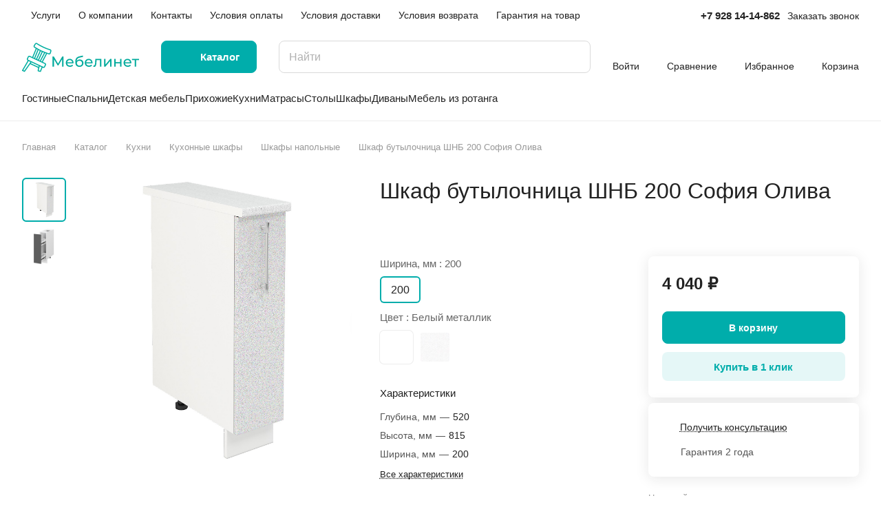

--- FILE ---
content_type: text/html; charset=UTF-8
request_url: https://www.mebelinet.com/catalog/kukhni/kukhonnye_shkafy/shkafy-napolnye/21925/
body_size: 64989
content:
<!DOCTYPE html>
<html xmlns="http://www.w3.org/1999/xhtml" xml:lang="ru" lang="ru" class="  ">
	<head><link rel="canonical" href="https://www.mebelinet.com/catalog/kukhni/kukhonnye_shkafy/shkafy-napolnye/21925/" />
		<title>Купить Шкаф бутылочница ШНБ 200 София Олива в Ростове-на-Дону, отличные цены на шкафы напольные | Интернет-магазин мебели Mebelinet</title>
		<meta name="viewport" content="initial-scale=1.0, width=device-width" />
		<meta name="HandheldFriendly" content="true" />
		<meta name="yes" content="yes" />
		<meta name="apple-mobile-web-app-status-bar-style" content="black" />
		<meta name="SKYPE_TOOLBAR" content="SKYPE_TOOLBAR_PARSER_COMPATIBLE" />
		    <meta name="description" content="Шкаф бутылочница ШНБ 200 София Олива купить по выгодной цене 4 040 ₽, шкафы напольные в интернет-магазине мебели Mebelinet. Доставка и сборка по Ростову-на-Дону и области." />

<script data-skip-moving="true">(function(w, d, n) {var cl = "bx-core";var ht = d.documentElement;var htc = ht ? ht.className : undefined;if (htc === undefined || htc.indexOf(cl) !== -1){return;}var ua = n.userAgent;if (/(iPad;)|(iPhone;)/i.test(ua)){cl += " bx-ios";}else if (/Windows/i.test(ua)){cl += ' bx-win';}else if (/Macintosh/i.test(ua)){cl += " bx-mac";}else if (/Linux/i.test(ua) && !/Android/i.test(ua)){cl += " bx-linux";}else if (/Android/i.test(ua)){cl += " bx-android";}cl += (/(ipad|iphone|android|mobile|touch)/i.test(ua) ? " bx-touch" : " bx-no-touch");cl += w.devicePixelRatio && w.devicePixelRatio >= 2? " bx-retina": " bx-no-retina";if (/AppleWebKit/.test(ua)){cl += " bx-chrome";}else if (/Opera/.test(ua)){cl += " bx-opera";}else if (/Firefox/.test(ua)){cl += " bx-firefox";}ht.className = htc ? htc + " " + cl : cl;})(window, document, navigator);</script>


<link href="/bitrix/js/ui/design-tokens/dist/ui.design-tokens.min.css?173640607223463"  rel="stylesheet" />
<link href="/bitrix/js/ui/fonts/opensans/ui.font.opensans.min.css?16820591882320"  rel="stylesheet" />
<link href="/bitrix/js/main/popup/dist/main.popup.bundle.min.css?173640613526589"  rel="stylesheet" />
<link href="/bitrix/cache/css/s1/aspro-lite/page_37f0ac7a8e5598c5c9f09f3fadec716c/page_37f0ac7a8e5598c5c9f09f3fadec716c_v1.css?1757412091135372"  rel="stylesheet" />
<link href="/bitrix/cache/css/s1/aspro-lite/default_128e1250eea6a701ec671143d6fa2e04/default_128e1250eea6a701ec671143d6fa2e04_v1.css?17574120912482"  rel="stylesheet" />
<link href="/bitrix/cache/css/s1/aspro-lite/default_80005472358b28802e421ddddd101f22/default_80005472358b28802e421ddddd101f22_v1.css?17574120912189"  rel="stylesheet" />
<link href="/bitrix/cache/css/s1/aspro-lite/template_6153bfbeb14343a12160070678ead4fa/template_6153bfbeb14343a12160070678ead4fa_v1.css?1757412091245903"  data-template-style="true" rel="stylesheet" />







<style>html {--border-radius:8px;--theme-base-color:#00adab;--theme-base-opacity-color:#00adab1a;--theme-more-color:#00adab;--theme-outer-border-radius:8px;--theme-text-transform:none;--theme-letter-spacing:normal;--theme-button-font-size:0%;--theme-button-padding-2px:0%;--theme-button-padding-1px:0%;--theme-more-color-hue:179;--theme-more-color-saturation:100%;--theme-more-color-lightness:34%;--theme-base-color-hue:179;--theme-base-color-saturation:100%;--theme-base-color-lightness:34%;--theme-lightness-hover-diff:6%;}</style>
<style>html {font-size:16px;--theme-font-family:Inter;--theme-font-title-family:var(--theme-font-family);--theme-font-title-weight:500;}</style>
<style>html {--theme-page-width: 1500px;--theme-page-width-padding: 32px}</style>

			<script data-skip-moving="true" src="/bitrix/js/main/jquery/jquery-3.6.0.min.js"></script>
			<script data-skip-moving="true" src="/bitrix/templates/aspro-lite/js/speed.min.js?=1682066097"></script>
		
<link href="/bitrix/templates/aspro-lite/css/print.min.css?168206609712929" data-template-style="true" rel="stylesheet" media="print">
<script src="/bitrix/templates/aspro-lite/vendor/lazysizes.min.js" data-skip-moving="true" defer=""></script>
<script src="/bitrix/templates/aspro-lite/vendor/ls.unveilhooks.min.js" data-skip-moving="true" defer=""></script>
<link rel="shortcut icon" href="/favicon.ico" type="image/x-icon" />
<link rel="apple-touch-icon" sizes="180x180" href="/upload/CLite/af4/g1ikk2g5ri5mahzjlk3672e5si051tm8/imgpsh_fullsize_anim-.png" />
<meta property="og:description" content="*Модуль идет без столешницы." />
<meta property="og:image" content="https://www.mebelinet.com:443/upload/iblock/1cc/1x0k2obzev3mtxhw3i5qh4jvfhhw7owc/SHNB-200-Metallik-belyy.jpg" />
<link rel="image_src" href="https://www.mebelinet.com:443/upload/iblock/1cc/1x0k2obzev3mtxhw3i5qh4jvfhhw7owc/SHNB-200-Metallik-belyy.jpg"  />
<meta property="og:title" content="Купить Шкаф бутылочница ШНБ 200 София Олива в Ростове-на-Дону, отличные цены на шкафы напольные | Интернет-магазин мебели Mebelinet" />
<meta property="og:type" content="website" />
<meta property="og:url" content="https://www.mebelinet.com:443/catalog/kukhni/kukhonnye_shkafy/shkafy-napolnye/21925/" />



				<style>html {--header-height:184px;}</style>    <meta name="mailru-verification" content="0bf9a847650084d5"/>

    

    <!-- Google Tag Manager -->
		<!-- End Google Tag Manager -->
	</head>
  
	<body class="block-wo-title  site_s1   side_left region_confirm_normal header_fill_ fixed_y mfixed_y mfixed_view_always title_position_left mmenu_leftside mheader-v1 footer-v1 fill_bg_ header-v3 title-v1 bottom-icons-panel_y with_order with_cabinet with_phones theme-light" id="main" data-site="/">
    <!-- Google Tag Manager (noscript) -->
		<noscript><iframe src="https://www.googletagmanager.com/ns.html?id=GTM-546FJ56"
		height="0" width="0" style="display:none;visibility:hidden"></iframe></noscript>
		<!-- End Google Tag Manager (noscript) -->
    
    <div class="bx_areas"></div>

		
		<div id="panel"></div>


												<script data-skip-moving="true">
			var solutionName = 'arLiteOptions';
			var arAsproOptions = window[solutionName] = ({});
			var arAsproCounters = {};
			var arBasketItems = {};
		</script>
		<script src="/bitrix/templates/aspro-lite/js/setTheme.php?site_id=s1&site_dir=/" data-skip-moving="true"></script>
				<!--'start_frame_cache_options-block'-->						<!--'end_frame_cache_options-block'-->
		<div class="body  hover_">
			<div class="body_media"></div>

						<div class="headers-container">				
				<div class="title-v1" data-ajax-block="HEADER" data-ajax-callback="headerInit">
										
<header class="header_3 header  header--narrow ">
	<div class="header__inner  header__inner--no-pt">

		
		<div class="header__top-part " data-ajax-load-block="HEADER_TOP_PART">
							<div class="maxwidth-theme">
							
			<div class="header__top-inner">

				
								<div class="header__top-item header-menu header-menu--long dotted-flex-1 hide-dotted">
					<nav class="mega-menu sliced">
							<div class="catalog_icons_">
		<div class="header-menu__wrapper">
											<div class="header-menu__item unvisible header-menu__item--first  ">
					<a class="header-menu__link header-menu__link--top-level light-opacity-hover fill-theme-hover banner-light-text dark_link  " href="/services/">
												<span class="header-menu__title font_14">
							Услуги						</span>
											</a>
																			</div>
															<div class="header-menu__item unvisible   ">
					<a class="header-menu__link header-menu__link--top-level light-opacity-hover fill-theme-hover banner-light-text dark_link  " href="/company/">
												<span class="header-menu__title font_14">
							О компании						</span>
											</a>
																			</div>
															<div class="header-menu__item unvisible   ">
					<a class="header-menu__link header-menu__link--top-level light-opacity-hover fill-theme-hover banner-light-text dark_link  " href="/contacts/">
												<span class="header-menu__title font_14">
							Контакты						</span>
											</a>
																			</div>
															<div class="header-menu__item unvisible   ">
					<a class="header-menu__link header-menu__link--top-level light-opacity-hover fill-theme-hover banner-light-text dark_link  " href="/help/payment/">
												<span class="header-menu__title font_14">
							Условия оплаты						</span>
											</a>
																			</div>
															<div class="header-menu__item unvisible   ">
					<a class="header-menu__link header-menu__link--top-level light-opacity-hover fill-theme-hover banner-light-text dark_link  " href="/help/delivery/">
												<span class="header-menu__title font_14">
							Условия доставки						</span>
											</a>
																			</div>
															<div class="header-menu__item unvisible   ">
					<a class="header-menu__link header-menu__link--top-level light-opacity-hover fill-theme-hover banner-light-text dark_link  " href="/help/usloviya-vozvrata/">
												<span class="header-menu__title font_14">
							Условия возврата						</span>
											</a>
																			</div>
															<div class="header-menu__item unvisible  header-menu__item--last ">
					<a class="header-menu__link header-menu__link--top-level light-opacity-hover fill-theme-hover banner-light-text dark_link  " href="/help/warranty/">
												<span class="header-menu__title font_14">
							Гарантия на товар						</span>
											</a>
																			</div>
							
						<div class="header-menu__item header-menu__item--more-items unvisible">
				<div class="header-menu__link banner-light-icon-fill fill-dark-light-block light-opacity-hover">
					<i class="svg inline " aria-hidden="true"><svg width="15" height="3"><use xlink:href="/bitrix/templates/aspro-lite/images/svg/header_icons.svg#dots-15-3"></use></svg></i>				</div>
				<div class="header-menu__dropdown-menu dropdown-menu-wrapper dropdown-menu-wrapper--visible dropdown-menu-wrapper--woffset">
					<ul class="header-menu__more-items-list dropdown-menu-inner rounded-x"></ul>
				</div>
				
				
			</div>
					</div>
	</div>
	<script data-skip-moving="true">
		if(typeof topMenuAction !== 'function'){
			function topMenuAction() {
				//CheckTopMenuPadding();
				//CheckTopMenuOncePadding();
				if(typeof CheckTopMenuDotted !== 'function'){
					let timerID = setInterval(function(){
						if(typeof CheckTopMenuDotted === 'function'){
							CheckTopMenuDotted();
							clearInterval(timerID);
						}
					}, 100);
				} else {
					CheckTopMenuDotted();
				}
			}
		}
		
	</script>
					</nav>
				</div>

												
			<div class="header__top-item no-shrinked " data-ajax-load-block="HEADER_TOGGLE_PHONE">
				
												<div class="">
								<div class="phones">
																		<div class="phones__phones-wrapper">
																						
								<div class="phones__inner phones__inner--big fill-theme-parent">
				<a class="phones__phone-link phones__phone-first dark_link banner-light-text menu-light-text icon-block__name" href="tel:+79281414862">+7 928 14-14-862</a>
							</div>
																		</div>

																			<div>
											<div class="phones__callback light-opacity-hover animate-load dark_link banner-light-text menu-light-text hide-1200" data-event="jqm" data-param-id="11" data-name="callback">
												Заказать звонок											</div>
										</div>
																	</div>
							</div>
						
				
			</div>


			
												
												
			<div class="header__top-item hidden" data-ajax-load-block="HEADER_TOGGLE_THEME_SELECTOR">
				
			</div>


							

			</div>
							</div>
					</div>

		
		
		<div class="header__main-part   header__main-part--long part-with-search"  data-ajax-load-block="HEADER_MAIN_PART">

							<div class="maxwidth-theme">
			
			<div class="header__main-inner relative part-with-search__inner">

				<div class="header__main-item">
					<div class="line-block line-block--40">
												<div class="logo  line-block__item no-shrinked">
							<a class="menu-light-icon-fill banner-light-icon-fill" href="/"><svg width="170" height="50" viewBox="0 0 170 50" fill="none" xmlns="http://www.w3.org/2000/svg">
<g clip-path="url(#clip0_3_43)">
<path fill-rule="evenodd" clip-rule="evenodd" d="M33.6082 33.4756L30.1845 31.8755L36.3798 20.116L38.7436 20.9005C39.3232 21.0902 39.9543 21.0428 40.4991 20.7687C40.768 20.6319 41.0071 20.4432 41.2027 20.2135C41.3983 19.9838 41.5464 19.7177 41.6386 19.4304L42.5922 16.4884C42.6853 16.2023 42.7208 15.9006 42.6969 15.6007C42.673 15.3008 42.59 15.0086 42.4528 14.7409C42.3156 14.4732 42.1268 14.2352 41.8973 14.0406C41.6679 13.8461 41.4022 13.6988 41.1157 13.6072L39.9375 13.2251C33.9674 11.2946 28.2612 8.6277 22.9506 5.28619L21.9017 4.62743C21.388 4.30389 20.7669 4.19751 20.1749 4.33165C19.5828 4.4658 19.0682 4.8295 18.7442 5.34284L17.0989 7.96164C16.9377 8.21663 16.8286 8.50101 16.7778 8.79839C16.7271 9.09577 16.7357 9.40026 16.8032 9.69428C16.9424 10.288 17.3109 10.8026 17.8282 11.1256L19.9463 12.4357L14.8991 24.7318L11.4754 23.1317C10.9249 22.8764 10.2956 22.8493 9.72516 23.0564C9.15469 23.2635 8.68935 23.6879 8.43075 24.2369L7.13776 27.0035C6.88765 27.5427 6.85696 28.1581 7.05218 28.7195C7.2474 29.2809 7.65325 29.7445 8.18395 30.0122L0.100589 43.8641C0.0482562 43.9562 0.015478 44.0582 0.00430101 44.1635C-0.00687602 44.2689 0.00378827 44.3755 0.0356276 44.4765C0.067467 44.5776 0.119798 44.671 0.189355 44.751C0.258912 44.8309 0.344202 44.8957 0.4399 44.9412L3.20649 46.2342C3.36818 46.309 3.55094 46.325 3.72314 46.2792C3.89533 46.2335 4.04612 46.129 4.14937 45.9838L11.8676 35.1131L23.4735 40.5371L22.6736 44.1824C22.5643 44.5104 22.7076 44.8957 22.783 45.0571C22.8583 45.2186 23.2203 45.4945 23.5484 45.6039L25.6725 46.2792C25.7688 46.3235 26.5507 46.3865 26.6566 46.3886C26.7626 46.3907 26.9685 46.3607 27.2034 46.1699C27.4382 45.9791 27.4943 45.8318 27.5314 45.7325L29.7532 40.1011L30.3757 40.3921C30.9263 40.6474 31.5555 40.6745 32.126 40.4674C32.6965 40.2603 33.1618 39.8359 33.4204 39.2869L34.7134 36.5203C34.9687 35.9697 34.9958 35.3405 34.7887 34.77C34.5816 34.1995 34.1572 33.7342 33.6082 33.4756ZM18.6374 9.82677L20.8007 11.1665C25.8229 14.2805 31.195 16.7911 36.8055 18.6464L39.2209 19.4466C39.3156 19.4801 39.4162 19.4939 39.5164 19.4871C39.6167 19.4804 39.7145 19.4532 39.8039 19.4072C39.9877 19.3142 40.1271 19.152 40.1916 18.9564L41.142 16.0213C41.2022 15.828 41.1843 15.6188 41.092 15.4386C40.9998 15.2584 40.8406 15.1216 40.6485 15.0575L39.4703 14.6754C33.379 12.705 27.5566 9.98387 22.1376 6.57484L21.0887 5.91608C21.0749 5.90962 21.0619 5.90142 21.0488 5.89323C21.0358 5.88503 21.0228 5.87684 21.009 5.87038C20.8393 5.79176 20.6468 5.77735 20.4673 5.82984C20.2878 5.88232 20.1335 5.99813 20.0329 6.15578L18.3908 8.76767C18.2821 8.94265 18.2472 9.15359 18.2936 9.35428C18.3157 9.45231 18.3576 9.54478 18.4167 9.62603C18.4759 9.70728 18.551 9.77559 18.6374 9.82677ZM28.8012 31.229L34.9217 19.6116C34.4389 19.4365 33.9561 19.2614 33.4766 19.0794L27.4179 30.5825L28.8012 31.229ZM26.0346 29.936L32.0379 18.5334C31.3647 18.2609 30.6914 17.9884 30.0279 17.6952L24.6167 29.2734L26.0346 29.936ZM23.2335 28.6269L28.6349 17.0694C28.4034 16.9697 28.165 16.8667 27.9368 16.76C27.7085 16.6534 27.4766 16.5365 27.2516 16.423L21.8502 27.9804L23.2335 28.6269ZM20.4669 27.3339L25.878 15.7557C25.2274 15.4348 24.5865 15.0931 23.9456 14.7515L19.049 26.6713L20.4669 27.3339ZM16.2824 25.3783L17.6657 26.0248L22.6039 13.998C22.1566 13.7468 21.7126 13.4888 21.2686 13.2307L16.2824 25.3783ZM1.84721 43.9135L3.27892 44.5826L12.2545 31.923L9.56402 30.6656L1.84721 43.9135ZM13.6586 32.5792L12.7631 33.8461L23.871 39.0375L24.2685 37.5378L13.6586 32.5792ZM25.6725 38.194L24.2045 44.1824L26.2192 44.8577L28.363 39.4514L25.6725 38.194ZM31.606 39.0348C31.7963 38.9657 31.9514 38.8238 32.0371 38.6404L33.3301 35.8738C33.4158 35.6903 33.4252 35.4804 33.3561 35.29C33.287 35.0997 33.1451 34.9446 32.9617 34.8589L10.8289 24.515C10.6455 24.4293 10.4355 24.4199 10.2452 24.489C10.0549 24.5581 9.89978 24.7 9.81405 24.8834L8.52106 27.65C8.43533 27.8334 8.42598 28.0434 8.49507 28.2337C8.56416 28.4241 8.70603 28.5792 8.88946 28.6649L31.0222 39.0088C31.2056 39.0945 31.4156 39.1039 31.606 39.0348Z" fill="#00AEA0"/>
<path d="M119.175 38.8661V27.5263H121.229V35.7851L128.183 27.5263H130.044V38.8661H127.99V30.6073L121.058 38.8661H119.175Z" fill="#00AA9C"/>
<path d="M134.031 38.8661V27.5263H136.085V32.3404H142.546V27.5263H144.6V38.8661H142.546V34.1162H136.085V38.8661H134.031Z" fill="#00AA9C"/>
<path d="M44.3601 38.8661V23.889H46.1146L52.3591 34.4093L58.5242 23.889H60.2786L60.3 38.8661H58.246L58.2261 27.9446L52.8115 37.0475H51.8273L46.4141 28.0126V38.8661H44.3601Z" fill="#00AA9C"/>
<path fill-rule="evenodd" clip-rule="evenodd" d="M69.6691 38.9945C68.4566 38.9945 67.3868 38.7449 66.4597 38.2456C65.5468 37.7464 64.8336 37.0617 64.3201 36.1916C63.8209 35.3215 63.5712 34.3231 63.5712 33.1962C63.5712 32.0694 63.8137 31.0709 64.2987 30.2008C64.7979 29.3307 65.4755 28.6532 66.3313 28.1682C67.2014 27.669 68.1785 27.4193 69.2625 27.4193C70.3609 27.4193 71.3308 27.6618 72.1724 28.1468C73.0139 28.6318 73.6701 29.3164 74.1408 30.2008C74.6258 31.0709 74.8682 32.0908 74.8682 33.2604C74.8682 33.346 74.8611 33.4458 74.8468 33.56C74.8468 33.6741 74.8397 33.781 74.8255 33.8809H65.6176C65.6838 34.4086 65.8432 34.8936 66.0959 35.3358C66.4525 35.9206 66.9446 36.3771 67.5723 36.7051C68.1999 37.0332 68.9202 37.1972 69.7332 37.1972C70.4036 37.1972 71.0099 37.0831 71.5519 36.8549C72.1082 36.6267 72.5932 36.2844 73.0068 35.8279L74.1408 37.1545C73.6273 37.7535 72.9854 38.21 72.2152 38.5238C71.4592 38.8376 70.6105 38.9945 69.6691 38.9945ZM71.1668 29.6445C71.7231 29.9583 72.1581 30.4005 72.4719 30.9711C72.7099 31.4038 72.8535 31.8816 72.9028 32.4046H65.6137C65.6737 31.8867 65.8202 31.416 66.0532 30.9925C66.367 30.4076 66.802 29.9583 67.3583 29.6445C67.9146 29.3164 68.5493 29.1524 69.2625 29.1524C69.99 29.1524 70.6247 29.3164 71.1668 29.6445Z" fill="#00AA9C"/>
<path fill-rule="evenodd" clip-rule="evenodd" d="M83.2967 39.0373C82.3553 39.0373 81.5208 38.8875 80.7934 38.588C80.0802 38.2884 79.4668 37.8463 78.9533 37.2614C78.4398 36.6624 78.0476 35.9135 77.7766 35.0149C77.5198 34.102 77.3915 33.0322 77.3915 31.8055C77.3915 30.8355 77.477 29.9654 77.6482 29.1952C77.8194 28.4249 78.0619 27.7403 78.3757 27.1412C78.7037 26.5421 79.1031 26.0215 79.5738 25.5793C80.0588 25.1371 80.6008 24.7734 81.1999 24.4881C81.8133 24.1886 82.4837 23.9603 83.2111 23.8034L88.3889 22.6481L88.6885 24.5523L83.9172 25.5793C83.6319 25.6364 83.2896 25.7219 82.8902 25.8361C82.4908 25.9502 82.0843 26.1285 81.6706 26.3709C81.257 26.5992 80.8718 26.9201 80.5152 27.3338C80.1586 27.7474 79.8734 28.2894 79.6594 28.9598C79.5073 29.4264 79.4092 29.9724 79.3653 30.5977C79.4697 30.4453 79.582 30.2988 79.7022 30.158C80.2014 29.5732 80.8005 29.1239 81.4995 28.8101C82.2126 28.482 82.99 28.318 83.8316 28.318C84.8871 28.318 85.8214 28.5462 86.6345 29.0026C87.4618 29.4591 88.1108 30.0867 88.5815 30.8855C89.0522 31.6842 89.2875 32.5971 89.2875 33.6241C89.2875 34.6654 89.0379 35.5997 88.5387 36.427C88.0537 37.24 87.3619 37.8819 86.4633 38.3526C85.5647 38.8091 84.5091 39.0373 83.2967 39.0373ZM85.4149 36.8549C84.8586 37.1687 84.2167 37.3256 83.4893 37.3256C82.7475 37.3256 82.0914 37.1616 81.5208 36.8335C80.9646 36.5054 80.5224 36.0633 80.1943 35.507C79.8805 34.9364 79.7236 34.3088 79.7236 33.6241C79.7236 32.9395 79.8805 32.3404 80.1943 31.8269C80.5081 31.2991 80.9503 30.8926 81.5208 30.6073C82.0914 30.3078 82.7333 30.158 83.4465 30.158C84.2025 30.158 84.8586 30.3149 85.4149 30.6287C85.9712 30.9283 86.4062 31.3419 86.72 31.8697C87.0338 32.3974 87.1907 33.0037 87.1907 33.6883C87.1907 34.373 87.0338 34.9935 86.72 35.5498C86.4062 36.0918 85.9712 36.5268 85.4149 36.8549Z" fill="#00AA9C"/>
<path fill-rule="evenodd" clip-rule="evenodd" d="M97.2705 38.9945C96.0581 38.9945 94.9883 38.7449 94.0612 38.2456C93.1483 37.7464 92.4351 37.0617 91.9216 36.1916C91.4223 35.3215 91.1727 34.3231 91.1727 33.1962C91.1727 32.0694 91.4152 31.0709 91.9002 30.2008C92.3994 29.3307 93.0769 28.6532 93.9328 28.1682C94.8029 27.669 95.78 27.4193 96.864 27.4193C97.9623 27.4193 98.9323 27.6618 99.7738 28.1468C100.615 28.6318 101.272 29.3164 101.742 30.2008C102.227 31.0709 102.47 32.0908 102.47 33.2604C102.47 33.346 102.463 33.4458 102.448 33.56C102.448 33.6741 102.441 33.781 102.427 33.8809H93.2191C93.2853 34.4086 93.4447 34.8936 93.6974 35.3358C94.054 35.9206 94.5461 36.3771 95.1737 36.7051C95.8014 37.0332 96.5217 37.1972 97.3347 37.1972C98.0051 37.1972 98.6113 37.0831 99.1534 36.8549C99.7097 36.6267 100.195 36.2844 100.608 35.8279L101.742 37.1545C101.229 37.7535 100.587 38.21 99.8166 38.5238C99.0606 38.8376 98.212 38.9945 97.2705 38.9945ZM98.7682 29.6445C99.3245 29.9583 99.7596 30.4005 100.073 30.9711C100.311 31.4038 100.455 31.8816 100.504 32.4046H93.2152C93.2752 31.8867 93.4217 31.416 93.6546 30.9925C93.9684 30.4076 94.4035 29.9583 94.9598 29.6445C95.5161 29.3164 96.1508 29.1524 96.864 29.1524C97.5915 29.1524 98.2262 29.3164 98.7682 29.6445Z" fill="#00AA9C"/>
<path d="M103.585 38.8447L103.714 37.1117C103.814 37.1259 103.906 37.1402 103.992 37.1545C104.077 37.1687 104.156 37.1759 104.227 37.1759C104.684 37.1759 105.04 37.0189 105.297 36.7051C105.568 36.3913 105.768 35.9777 105.896 35.4642C106.024 34.9364 106.117 34.3445 106.174 33.6883C106.231 33.0322 106.274 32.376 106.303 31.7199L106.495 27.5263H115.203V38.8661H113.149V29.3236H108.263L108.143 31.8483C108.1 32.8468 108.021 33.781 107.907 34.6511C107.793 35.5212 107.615 36.2844 107.372 36.9405C107.144 37.5966 106.823 38.1101 106.41 38.481C106.01 38.8519 105.49 39.0373 104.848 39.0373C104.662 39.0373 104.463 39.0159 104.249 38.9731C104.049 38.9446 103.828 38.9018 103.585 38.8447Z" fill="#00AA9C"/>
<path fill-rule="evenodd" clip-rule="evenodd" d="M153.644 38.9945C152.431 38.9945 151.361 38.7449 150.434 38.2456C149.521 37.7464 148.808 37.0617 148.295 36.1916C147.795 35.3215 147.546 34.3231 147.546 33.1962C147.546 32.0694 147.788 31.0709 148.273 30.2008C148.772 29.3307 149.45 28.6532 150.306 28.1682C151.176 27.669 152.153 27.4193 153.237 27.4193C154.335 27.4193 155.305 27.6618 156.147 28.1468C156.988 28.6318 157.645 29.3164 158.115 30.2008C158.6 31.0709 158.843 32.0908 158.843 33.2604C158.843 33.346 158.836 33.4458 158.821 33.56C158.821 33.6741 158.814 33.781 158.8 33.8809H149.592C149.658 34.4086 149.818 34.8936 150.07 35.3358C150.427 35.9206 150.919 36.3771 151.547 36.7051C152.174 37.0332 152.895 37.1972 153.708 37.1972C154.378 37.1972 154.984 37.0831 155.526 36.8549C156.083 36.6267 156.568 36.2844 156.981 35.8279L158.115 37.1545C157.602 37.7535 156.96 38.21 156.19 38.5238C155.434 38.8376 154.585 38.9945 153.644 38.9945ZM155.141 29.6445C155.698 29.9583 156.133 30.4005 156.446 30.9711C156.684 31.4038 156.828 31.8816 156.877 32.4046H149.588C149.648 31.8867 149.795 31.416 150.028 30.9925C150.341 30.4076 150.777 29.9583 151.333 29.6445C151.889 29.3164 152.524 29.1524 153.237 29.1524C153.965 29.1524 154.599 29.3164 155.141 29.6445Z" fill="#00AA9C"/>
<path d="M159.644 29.3236V27.5263H170V29.3236H165.849V38.8661H163.795V29.3236H159.644Z" fill="#00AA9C"/>
</g>
<defs>
<clipPath id="clip0_3_43">
<rect width="170" height="50" fill="white"/>
</clipPath>
</defs>
</svg>
</a>						</div>
					</div>
				</div>

									<div class="header__main-item header__burger menu-dropdown-offset">
						<nav class="mega-menu">
								<div class="catalog_icons_">
		<div class="header-menu__wrapper">
											<div class="header-menu__item unvisible header-menu__item--first header-menu__item--last header-menu__item--dropdown header-menu__item--wide active">
					<a class="header-menu__link--only-catalog fill-use-fff btn btn-default btn--no-rippple btn-lg " href="/catalog/">
													<i class="svg inline " aria-hidden="true"><svg width="16" height="16"><use xlink:href="/bitrix/templates/aspro-lite/images/svg/header_icons.svg#burger-16-16"></use></svg></i>												<span class="header-menu__title font_14">
							Каталог						</span>
											</a>
																<div class="header-menu__dropdown-menu dropdown-menu-wrapper dropdown-menu-wrapper--visible ">
							<div class="dropdown-menu-inner rounded-x ">

								
																	<div class="header-menu__wide-limiter scrollbar">
								
								
								<ul class="header-menu__dropdown-menu-inner  header-menu__dropdown-menu--grids">
																													<li class="header-menu__dropdown-item count_ header-menu__dropdown-item--with-dropdown has_img header-menu__dropdown-item--img-LEFT">
                <div class="header-menu__dropdown-item-img  header-menu__dropdown-item-img--LEFT">
				<div class="header-menu__dropdown-item-img-inner">
                    <a href="/catalog/gostinye/">
                                                    <img class="lazyload "  src="[data-uri]" data-src="/upload/resize_cache/iblock/f4d/hitmcsnio6y4iaay4114h6ndejsklkc8/56_56_0/Frame-8.jpg" alt="Гостиные" title="Гостиные" />
                                            </a>
				</div>
            </div>
            
    <div class="header-menu__wide-item-wrapper">
        <a class="font_16 font_weight--500 dark_link switcher-title header-menu__wide-child-link fill-theme-hover" href="/catalog/gostinye/">
            <span>Гостиные</span>
                            <i class="svg inline  header-menu__wide-submenu-right-arrow fill-dark-light-block only_more_items" aria-hidden="true"><svg width="7" height="5"><use xlink:href="/bitrix/templates/aspro-lite/images/svg/arrows.svg#down-7-5"></use></svg></i>                    </a>
                                <ul class="header-menu__wide-submenu">
                                                        <li class=" header-menu__wide-submenu-item   " >
                        <span class="header-menu__wide-submenu-item-inner">
                            <a class="font_15 dark_link fill-theme-hover fill-dark-light-block header-menu__wide-child-link" href="/catalog/gostinye/stenki_dlya_gostinoy/">
                                <span class="header-menu__wide-submenu-item-name">Стенки для гостиной</span>                                                            </a>
                                                    </span>
                    </li>
                                                                            <li class=" header-menu__wide-submenu-item   " >
                        <span class="header-menu__wide-submenu-item-inner">
                            <a class="font_15 dark_link fill-theme-hover fill-dark-light-block header-menu__wide-child-link" href="/catalog/gostinye/modulnye_gostinye/">
                                <span class="header-menu__wide-submenu-item-name">Модульные гостиные</span>                                                            </a>
                                                    </span>
                    </li>
                                                                            <li class=" header-menu__wide-submenu-item   " >
                        <span class="header-menu__wide-submenu-item-inner">
                            <a class="font_15 dark_link fill-theme-hover fill-dark-light-block header-menu__wide-child-link" href="/catalog/gostinye/tumby_pod_televizor/">
                                <span class="header-menu__wide-submenu-item-name">Тумбы под телевизор</span>                                                            </a>
                                                    </span>
                    </li>
                                                                            <li class=" header-menu__wide-submenu-item   " >
                        <span class="header-menu__wide-submenu-item-inner">
                            <a class="font_15 dark_link fill-theme-hover fill-dark-light-block header-menu__wide-child-link" href="/catalog/gostinye/peregorodki_i_stellazhi/">
                                <span class="header-menu__wide-submenu-item-name">Стеллажи, перегородки</span>                                                            </a>
                                                    </span>
                    </li>
                                                                            <li class=" header-menu__wide-submenu-item   " >
                        <span class="header-menu__wide-submenu-item-inner">
                            <a class="font_15 dark_link fill-theme-hover fill-dark-light-block header-menu__wide-child-link" href="/catalog/gostinye/komody_dlya_gostinoy/">
                                <span class="header-menu__wide-submenu-item-name">Комоды</span>                                                            </a>
                                                    </span>
                    </li>
                                                                            <li class=" header-menu__wide-submenu-item header-menu__wide-submenu-item--last  " >
                        <span class="header-menu__wide-submenu-item-inner">
                            <a class="font_15 dark_link fill-theme-hover fill-dark-light-block header-menu__wide-child-link" href="/catalog/gostinye/polki_i_stellazhi/">
                                <span class="header-menu__wide-submenu-item-name">Полки, навесные шкафы</span>                                                            </a>
                                                    </span>
                    </li>
                                                                </ul>
            </div>
</li>																													<li class="header-menu__dropdown-item count_ header-menu__dropdown-item--with-dropdown has_img header-menu__dropdown-item--img-LEFT">
                <div class="header-menu__dropdown-item-img  header-menu__dropdown-item-img--LEFT">
				<div class="header-menu__dropdown-item-img-inner">
                    <a href="/catalog/spalni/">
                                                    <img class="lazyload "  src="[data-uri]" data-src="/upload/resize_cache/iblock/f27/y9mqqxoxjgtsmxgp33x03nlbucdxsqt8/56_56_0/Frame-9.jpg" alt="Спальни" title="Спальни" />
                                            </a>
				</div>
            </div>
            
    <div class="header-menu__wide-item-wrapper">
        <a class="font_16 font_weight--500 dark_link switcher-title header-menu__wide-child-link fill-theme-hover" href="/catalog/spalni/">
            <span>Спальни</span>
                            <i class="svg inline  header-menu__wide-submenu-right-arrow fill-dark-light-block only_more_items" aria-hidden="true"><svg width="7" height="5"><use xlink:href="/bitrix/templates/aspro-lite/images/svg/arrows.svg#down-7-5"></use></svg></i>                    </a>
                                <ul class="header-menu__wide-submenu">
                                                        <li class=" header-menu__wide-submenu-item   " >
                        <span class="header-menu__wide-submenu-item-inner">
                            <a class="font_15 dark_link fill-theme-hover fill-dark-light-block header-menu__wide-child-link" href="/catalog/spalni/spalnye_garnitury/">
                                <span class="header-menu__wide-submenu-item-name">Спальные гарнитуры</span>                                                            </a>
                                                    </span>
                    </li>
                                                                            <li class=" header-menu__wide-submenu-item   " >
                        <span class="header-menu__wide-submenu-item-inner">
                            <a class="font_15 dark_link fill-theme-hover fill-dark-light-block header-menu__wide-child-link" href="/catalog/spalni/krovati/">
                                <span class="header-menu__wide-submenu-item-name">Кровати</span>                                                            </a>
                                                    </span>
                    </li>
                                                                            <li class=" header-menu__wide-submenu-item   " >
                        <span class="header-menu__wide-submenu-item-inner">
                            <a class="font_15 dark_link fill-theme-hover fill-dark-light-block header-menu__wide-child-link" href="/catalog/spalni/tumby_prikrovatnye/">
                                <span class="header-menu__wide-submenu-item-name">Тумбы прикроватные</span>                                                            </a>
                                                    </span>
                    </li>
                                                                            <li class=" header-menu__wide-submenu-item   " >
                        <span class="header-menu__wide-submenu-item-inner">
                            <a class="font_15 dark_link fill-theme-hover fill-dark-light-block header-menu__wide-child-link" href="/catalog/spalni/zerkala/">
                                <span class="header-menu__wide-submenu-item-name">Зеркала</span>                                                            </a>
                                                    </span>
                    </li>
                                                                            <li class=" header-menu__wide-submenu-item   " >
                        <span class="header-menu__wide-submenu-item-inner">
                            <a class="font_15 dark_link fill-theme-hover fill-dark-light-block header-menu__wide-child-link" href="/catalog/spalni/pufy_dlya_spalni/">
                                <span class="header-menu__wide-submenu-item-name">Пуфы для спальни</span>                                                            </a>
                                                    </span>
                    </li>
                                                                            <li class=" header-menu__wide-submenu-item header-menu__wide-submenu-item--last  " >
                        <span class="header-menu__wide-submenu-item-inner">
                            <a class="font_15 dark_link fill-theme-hover fill-dark-light-block header-menu__wide-child-link" href="/catalog/spalni/yashchiki_vykatnye/">
                                <span class="header-menu__wide-submenu-item-name">Аксессуары для спальни</span>                                                            </a>
                                                    </span>
                    </li>
                                                                </ul>
            </div>
</li>																													<li class="header-menu__dropdown-item count_ header-menu__dropdown-item--with-dropdown has_img header-menu__dropdown-item--img-LEFT">
                <div class="header-menu__dropdown-item-img  header-menu__dropdown-item-img--LEFT">
				<div class="header-menu__dropdown-item-img-inner">
                    <a href="/catalog/detskie/">
                                                    <img class="lazyload "  src="[data-uri]" data-src="/upload/resize_cache/iblock/e69/73wpxgo4lxs1tahx4o4moziurrgow8sh/56_56_0/Frame-10.jpg" alt="Детская мебель" title="Детская мебель" />
                                            </a>
				</div>
            </div>
            
    <div class="header-menu__wide-item-wrapper">
        <a class="font_16 font_weight--500 dark_link switcher-title header-menu__wide-child-link fill-theme-hover" href="/catalog/detskie/">
            <span>Детская мебель</span>
                            <i class="svg inline  header-menu__wide-submenu-right-arrow fill-dark-light-block only_more_items" aria-hidden="true"><svg width="7" height="5"><use xlink:href="/bitrix/templates/aspro-lite/images/svg/arrows.svg#down-7-5"></use></svg></i>                    </a>
                                <ul class="header-menu__wide-submenu">
                                                        <li class=" header-menu__wide-submenu-item   " >
                        <span class="header-menu__wide-submenu-item-inner">
                            <a class="font_15 dark_link fill-theme-hover fill-dark-light-block header-menu__wide-child-link" href="/catalog/detskie/molodezhnaya_mebel/">
                                <span class="header-menu__wide-submenu-item-name">Детские комнаты</span>                                                            </a>
                                                    </span>
                    </li>
                                                                            <li class=" header-menu__wide-submenu-item   " >
                        <span class="header-menu__wide-submenu-item-inner">
                            <a class="font_15 dark_link fill-theme-hover fill-dark-light-block header-menu__wide-child-link" href="/catalog/detskie/krovati_/">
                                <span class="header-menu__wide-submenu-item-name">Детские кровати</span>                                                            </a>
                                                    </span>
                    </li>
                                                                            <li class=" header-menu__wide-submenu-item   " >
                        <span class="header-menu__wide-submenu-item-inner">
                            <a class="font_15 dark_link fill-theme-hover fill-dark-light-block header-menu__wide-child-link" href="/catalog/detskie/detskie_stoly/">
                                <span class="header-menu__wide-submenu-item-name">Письменные столы для школьников</span>                                                            </a>
                                                    </span>
                    </li>
                                                                            <li class=" header-menu__wide-submenu-item   " >
                        <span class="header-menu__wide-submenu-item-inner">
                            <a class="font_15 dark_link fill-theme-hover fill-dark-light-block header-menu__wide-child-link" href="/catalog/detskie/detskie_stellazhi/">
                                <span class="header-menu__wide-submenu-item-name">Детские стеллажи</span>                                                            </a>
                                                    </span>
                    </li>
                                                                            <li class=" header-menu__wide-submenu-item   " >
                        <span class="header-menu__wide-submenu-item-inner">
                            <a class="font_15 dark_link fill-theme-hover fill-dark-light-block header-menu__wide-child-link" href="/catalog/detskie/detskie_polki/">
                                <span class="header-menu__wide-submenu-item-name">Детские полки</span>                                                            </a>
                                                    </span>
                    </li>
                                                                            <li class=" header-menu__wide-submenu-item   " >
                        <span class="header-menu__wide-submenu-item-inner">
                            <a class="font_15 dark_link fill-theme-hover fill-dark-light-block header-menu__wide-child-link" href="/catalog/detskie/detskie_komody/">
                                <span class="header-menu__wide-submenu-item-name">Детские комоды</span>                                                            </a>
                                                    </span>
                    </li>
                                                                            <li class=" header-menu__wide-submenu-item   " >
                        <span class="header-menu__wide-submenu-item-inner">
                            <a class="font_15 dark_link fill-theme-hover fill-dark-light-block header-menu__wide-child-link" href="/catalog/detskie/detskie_tumby/">
                                <span class="header-menu__wide-submenu-item-name">Детские тумбы</span>                                                            </a>
                                                    </span>
                    </li>
                                                                            <li class=" header-menu__wide-submenu-item header-menu__wide-submenu-item--last  " >
                        <span class="header-menu__wide-submenu-item-inner">
                            <a class="font_15 dark_link fill-theme-hover fill-dark-light-block header-menu__wide-child-link" href="/catalog/detskie/aksessuary/">
                                <span class="header-menu__wide-submenu-item-name">Аксессуары для детской</span>                                                            </a>
                                                    </span>
                    </li>
                                                                </ul>
            </div>
</li>																													<li class="header-menu__dropdown-item count_ header-menu__dropdown-item--with-dropdown has_img header-menu__dropdown-item--img-LEFT">
                <div class="header-menu__dropdown-item-img  header-menu__dropdown-item-img--LEFT">
				<div class="header-menu__dropdown-item-img-inner">
                    <a href="/catalog/prikhozhie/">
                                                    <img class="lazyload "  src="[data-uri]" data-src="/upload/resize_cache/iblock/bb8/lvferi3cwm1udjvipzh7abf8hwt1d20z/56_56_0/Frame-11.jpg" alt="Прихожие" title="Прихожие" />
                                            </a>
				</div>
            </div>
            
    <div class="header-menu__wide-item-wrapper">
        <a class="font_16 font_weight--500 dark_link switcher-title header-menu__wide-child-link fill-theme-hover" href="/catalog/prikhozhie/">
            <span>Прихожие</span>
                            <i class="svg inline  header-menu__wide-submenu-right-arrow fill-dark-light-block only_more_items" aria-hidden="true"><svg width="7" height="5"><use xlink:href="/bitrix/templates/aspro-lite/images/svg/arrows.svg#down-7-5"></use></svg></i>                    </a>
                                <ul class="header-menu__wide-submenu">
                                                        <li class=" header-menu__wide-submenu-item   " >
                        <span class="header-menu__wide-submenu-item-inner">
                            <a class="font_15 dark_link fill-theme-hover fill-dark-light-block header-menu__wide-child-link" href="/catalog/prikhozhie/prikhozhie_komplekt/">
                                <span class="header-menu__wide-submenu-item-name">Прихожие комплект</span>                                                            </a>
                                                    </span>
                    </li>
                                                                            <li class=" header-menu__wide-submenu-item   " >
                        <span class="header-menu__wide-submenu-item-inner">
                            <a class="font_15 dark_link fill-theme-hover fill-dark-light-block header-menu__wide-child-link" href="/catalog/prikhozhie/prikhozhie_modulnye/">
                                <span class="header-menu__wide-submenu-item-name">Прихожие модульные</span>                                                            </a>
                                                    </span>
                    </li>
                                                                            <li class=" header-menu__wide-submenu-item   " >
                        <span class="header-menu__wide-submenu-item-inner">
                            <a class="font_15 dark_link fill-theme-hover fill-dark-light-block header-menu__wide-child-link" href="/catalog/prikhozhie/veshalki_dlya_prikhozhey/">
                                <span class="header-menu__wide-submenu-item-name">Вешалки для прихожей</span>                                                            </a>
                                                    </span>
                    </li>
                                                                            <li class=" header-menu__wide-submenu-item   " >
                        <span class="header-menu__wide-submenu-item-inner">
                            <a class="font_15 dark_link fill-theme-hover fill-dark-light-block header-menu__wide-child-link" href="/catalog/prikhozhie/obuvnitsy/">
                                <span class="header-menu__wide-submenu-item-name">Обувницы</span>                                                            </a>
                                                    </span>
                    </li>
                                                                            <li class=" header-menu__wide-submenu-item   " >
                        <span class="header-menu__wide-submenu-item-inner">
                            <a class="font_15 dark_link fill-theme-hover fill-dark-light-block header-menu__wide-child-link" href="/catalog/prikhozhie/tumby-dlya-prikhozhey/">
                                <span class="header-menu__wide-submenu-item-name">Тумбы для обуви, обувницы</span>                                                            </a>
                                                    </span>
                    </li>
                                                                            <li class=" header-menu__wide-submenu-item header-menu__wide-submenu-item--last  " >
                        <span class="header-menu__wide-submenu-item-inner">
                            <a class="font_15 dark_link fill-theme-hover fill-dark-light-block header-menu__wide-child-link" href="/catalog/prikhozhie/zerkala_dlya_prikhozhey/">
                                <span class="header-menu__wide-submenu-item-name">Зеркала для прихожей</span>                                                            </a>
                                                    </span>
                    </li>
                                                                </ul>
            </div>
</li>																													<li class="header-menu__dropdown-item count_ header-menu__dropdown-item--with-dropdown active has_img header-menu__dropdown-item--img-LEFT">
                <div class="header-menu__dropdown-item-img  header-menu__dropdown-item-img--LEFT">
				<div class="header-menu__dropdown-item-img-inner">
                    <a href="/catalog/kukhni/">
                                                    <img class="lazyload "  src="[data-uri]" data-src="/upload/resize_cache/iblock/c71/3l28ehpmx9zpm8jtcusb8r8h4ra1xoqj/56_56_0/Frame-12.jpg" alt="Кухни" title="Кухни" />
                                            </a>
				</div>
            </div>
            
    <div class="header-menu__wide-item-wrapper">
        <a class="font_16 font_weight--500 dark_link switcher-title header-menu__wide-child-link fill-theme-hover" href="/catalog/kukhni/">
            <span>Кухни</span>
                            <i class="svg inline  header-menu__wide-submenu-right-arrow fill-dark-light-block only_more_items" aria-hidden="true"><svg width="7" height="5"><use xlink:href="/bitrix/templates/aspro-lite/images/svg/arrows.svg#down-7-5"></use></svg></i>                    </a>
                                <ul class="header-menu__wide-submenu">
                                                        <li class=" header-menu__wide-submenu-item   " >
                        <span class="header-menu__wide-submenu-item-inner">
                            <a class="font_15 dark_link fill-theme-hover fill-dark-light-block header-menu__wide-child-link" href="/catalog/kukhni/kukhni_modulnye/">
                                <span class="header-menu__wide-submenu-item-name">Кухни модульные</span>                                                            </a>
                                                    </span>
                    </li>
                                                                            <li class=" header-menu__wide-submenu-item   " >
                        <span class="header-menu__wide-submenu-item-inner">
                            <a class="font_15 dark_link fill-theme-hover fill-dark-light-block header-menu__wide-child-link" href="/catalog/kukhni/gotovye_kukhonnye_garnitury/">
                                <span class="header-menu__wide-submenu-item-name">Кухонные гарнитуры</span>                                                            </a>
                                                    </span>
                    </li>
                                                                            <li class=" header-menu__wide-submenu-item   " >
                        <span class="header-menu__wide-submenu-item-inner">
                            <a class="font_15 dark_link fill-theme-hover fill-dark-light-block header-menu__wide-child-link" href="/catalog/kukhni/dizayn_kukhni/">
                                <span class="header-menu__wide-submenu-item-name">Дизайны кухни</span>                                                            </a>
                                                    </span>
                    </li>
                                                                            <li class=" header-menu__wide-submenu-item   active" >
                        <span class="header-menu__wide-submenu-item-inner">
                            <a class="font_15 dark_link fill-theme-hover fill-dark-light-block header-menu__wide-child-link" href="/catalog/kukhni/kukhonnye_shkafy/">
                                <span class="header-menu__wide-submenu-item-name">Кухонные шкафы</span>                                                            </a>
                                                    </span>
                    </li>
                                                                            <li class=" header-menu__wide-submenu-item   " >
                        <span class="header-menu__wide-submenu-item-inner">
                            <a class="font_15 dark_link fill-theme-hover fill-dark-light-block header-menu__wide-child-link" href="/catalog/kukhni/stoleshnitsy/">
                                <span class="header-menu__wide-submenu-item-name">Столешницы</span>                                                            </a>
                                                    </span>
                    </li>
                                                                            <li class=" header-menu__wide-submenu-item   " >
                        <span class="header-menu__wide-submenu-item-inner">
                            <a class="font_15 dark_link fill-theme-hover fill-dark-light-block header-menu__wide-child-link" href="/catalog/kukhni/stenovye_paneli/">
                                <span class="header-menu__wide-submenu-item-name">Стеновые панели</span>                                                            </a>
                                                    </span>
                    </li>
                                                                            <li class=" header-menu__wide-submenu-item   " >
                        <span class="header-menu__wide-submenu-item-inner">
                            <a class="font_15 dark_link fill-theme-hover fill-dark-light-block header-menu__wide-child-link" href="/catalog/kukhni/kukhonnye_moyki/">
                                <span class="header-menu__wide-submenu-item-name">Кухонные мойки</span>                                                            </a>
                                                    </span>
                    </li>
                                                                            <li class=" header-menu__wide-submenu-item   " >
                        <span class="header-menu__wide-submenu-item-inner">
                            <a class="font_15 dark_link fill-theme-hover fill-dark-light-block header-menu__wide-child-link" href="/catalog/kukhni/mebelnaya_furnitura/">
                                <span class="header-menu__wide-submenu-item-name">Мебельная фурнитура</span>                                                            </a>
                                                    </span>
                    </li>
                                                                            <li class=" header-menu__wide-submenu-item header-menu__wide-submenu-item--last  " >
                        <span class="header-menu__wide-submenu-item-inner">
                            <a class="font_15 dark_link fill-theme-hover fill-dark-light-block header-menu__wide-child-link" href="/catalog/kukhni/polki_paneli/">
                                <span class="header-menu__wide-submenu-item-name">Полки, панели</span>                                                            </a>
                                                    </span>
                    </li>
                                                                </ul>
            </div>
</li>																													<li class="header-menu__dropdown-item count_ header-menu__dropdown-item--with-dropdown has_img header-menu__dropdown-item--img-LEFT">
                <div class="header-menu__dropdown-item-img  header-menu__dropdown-item-img--LEFT">
				<div class="header-menu__dropdown-item-img-inner">
                    <a href="/catalog/mebel_dlya_vannoy_komnaty/">
                                                    <img class="lazyload "  src="[data-uri]" data-src="/upload/resize_cache/iblock/c03/s16axyr2texfou7pjgckqzal6fudyc69/56_56_0/512001_4.jpg" alt="Мебель для ванной комнаты" title="Мебель для ванной комнаты" />
                                            </a>
				</div>
            </div>
            
    <div class="header-menu__wide-item-wrapper">
        <a class="font_16 font_weight--500 dark_link switcher-title header-menu__wide-child-link fill-theme-hover" href="/catalog/mebel_dlya_vannoy_komnaty/">
            <span>Мебель для ванной комнаты</span>
                            <i class="svg inline  header-menu__wide-submenu-right-arrow fill-dark-light-block only_more_items" aria-hidden="true"><svg width="7" height="5"><use xlink:href="/bitrix/templates/aspro-lite/images/svg/arrows.svg#down-7-5"></use></svg></i>                    </a>
                                <ul class="header-menu__wide-submenu">
                                                        <li class=" header-menu__wide-submenu-item   " >
                        <span class="header-menu__wide-submenu-item-inner">
                            <a class="font_15 dark_link fill-theme-hover fill-dark-light-block header-menu__wide-child-link" href="/catalog/mebel_dlya_vannoy_komnaty/zerkalo_dlya_vannoy_komnaty/">
                                <span class="header-menu__wide-submenu-item-name">Зеркала для ванной комнаты</span>                                                            </a>
                                                    </span>
                    </li>
                                                                            <li class=" header-menu__wide-submenu-item   " >
                        <span class="header-menu__wide-submenu-item-inner">
                            <a class="font_15 dark_link fill-theme-hover fill-dark-light-block header-menu__wide-child-link" href="/catalog/mebel_dlya_vannoy_komnaty/tumba_dlya_vannoy_komnaty/">
                                <span class="header-menu__wide-submenu-item-name">Тумбы для ванной комнаты</span>                                                            </a>
                                                    </span>
                    </li>
                                                                            <li class=" header-menu__wide-submenu-item header-menu__wide-submenu-item--last  " >
                        <span class="header-menu__wide-submenu-item-inner">
                            <a class="font_15 dark_link fill-theme-hover fill-dark-light-block header-menu__wide-child-link" href="/catalog/mebel_dlya_vannoy_komnaty/shkaf_dlya_vannoy_komnaty/">
                                <span class="header-menu__wide-submenu-item-name">Шкафы для ванной комнаты</span>                                                            </a>
                                                    </span>
                    </li>
                                                                </ul>
            </div>
</li>																													<li class="header-menu__dropdown-item count_ header-menu__dropdown-item--with-dropdown has_img header-menu__dropdown-item--img-LEFT">
                <div class="header-menu__dropdown-item-img  header-menu__dropdown-item-img--LEFT">
				<div class="header-menu__dropdown-item-img-inner">
                    <a href="/catalog/shkaf/">
                                                    <img class="lazyload "  src="[data-uri]" data-src="/upload/resize_cache/iblock/5dd/xr182sz84blc397pe2rcqdf2z39v1abm/56_56_0/Frame-13.jpg" alt="Шкафы" title="Шкафы" />
                                            </a>
				</div>
            </div>
            
    <div class="header-menu__wide-item-wrapper">
        <a class="font_16 font_weight--500 dark_link switcher-title header-menu__wide-child-link fill-theme-hover" href="/catalog/shkaf/">
            <span>Шкафы</span>
                            <i class="svg inline  header-menu__wide-submenu-right-arrow fill-dark-light-block only_more_items" aria-hidden="true"><svg width="7" height="5"><use xlink:href="/bitrix/templates/aspro-lite/images/svg/arrows.svg#down-7-5"></use></svg></i>                    </a>
                                <ul class="header-menu__wide-submenu">
                                                        <li class=" header-menu__wide-submenu-item   " >
                        <span class="header-menu__wide-submenu-item-inner">
                            <a class="font_15 dark_link fill-theme-hover fill-dark-light-block header-menu__wide-child-link" href="/catalog/shkaf/raspashnye_shkafy/">
                                <span class="header-menu__wide-submenu-item-name">Распашные шкафы</span>                                                            </a>
                                                    </span>
                    </li>
                                                                            <li class=" header-menu__wide-submenu-item   " >
                        <span class="header-menu__wide-submenu-item-inner">
                            <a class="font_15 dark_link fill-theme-hover fill-dark-light-block header-menu__wide-child-link" href="/catalog/shkaf/shkafy_kupe/">
                                <span class="header-menu__wide-submenu-item-name">Шкафы-купе</span>                                                            </a>
                                                    </span>
                    </li>
                                                                            <li class=" header-menu__wide-submenu-item   " >
                        <span class="header-menu__wide-submenu-item-inner">
                            <a class="font_15 dark_link fill-theme-hover fill-dark-light-block header-menu__wide-child-link" href="/catalog/shkaf/uglovye_shkafy/">
                                <span class="header-menu__wide-submenu-item-name">Угловые шкафы</span>                                                            </a>
                                                    </span>
                    </li>
                                                                            <li class=" header-menu__wide-submenu-item   " >
                        <span class="header-menu__wide-submenu-item-inner">
                            <a class="font_15 dark_link fill-theme-hover fill-dark-light-block header-menu__wide-child-link" href="/catalog/shkaf/shkafy_dlya_prikhozhey/">
                                <span class="header-menu__wide-submenu-item-name">Шкафы для прихожей</span>                                                            </a>
                                                    </span>
                    </li>
                                                                            <li class=" header-menu__wide-submenu-item   " >
                        <span class="header-menu__wide-submenu-item-inner">
                            <a class="font_15 dark_link fill-theme-hover fill-dark-light-block header-menu__wide-child-link" href="/catalog/shkaf/shkafy_dlya_gostinoy/">
                                <span class="header-menu__wide-submenu-item-name">Шкафы для гостиной</span>                                                            </a>
                                                    </span>
                    </li>
                                                                            <li class=" header-menu__wide-submenu-item   " >
                        <span class="header-menu__wide-submenu-item-inner">
                            <a class="font_15 dark_link fill-theme-hover fill-dark-light-block header-menu__wide-child-link" href="/catalog/shkaf/penaly_i_tortsevye_shkafy/">
                                <span class="header-menu__wide-submenu-item-name">Шкафы-пеналы</span>                                                            </a>
                                                    </span>
                    </li>
                                                                            <li class=" header-menu__wide-submenu-item   " >
                        <span class="header-menu__wide-submenu-item-inner">
                            <a class="font_15 dark_link fill-theme-hover fill-dark-light-block header-menu__wide-child-link" href="/catalog/shkaf/knizhnye_shkafy/">
                                <span class="header-menu__wide-submenu-item-name">Книжные шкафы</span>                                                            </a>
                                                    </span>
                    </li>
                                                                            <li class=" header-menu__wide-submenu-item   " >
                        <span class="header-menu__wide-submenu-item-inner">
                            <a class="font_15 dark_link fill-theme-hover fill-dark-light-block header-menu__wide-child-link" href="/catalog/shkaf/shkafy_vitriny/">
                                <span class="header-menu__wide-submenu-item-name">Шкафы-витрины</span>                                                            </a>
                                                    </span>
                    </li>
                                                                            <li class=" header-menu__wide-submenu-item   " >
                        <span class="header-menu__wide-submenu-item-inner">
                            <a class="font_15 dark_link fill-theme-hover fill-dark-light-block header-menu__wide-child-link" href="/catalog/shkaf/tortsevye_shkafy/">
                                <span class="header-menu__wide-submenu-item-name">Торцевые шкафы</span>                                                            </a>
                                                    </span>
                    </li>
                                                                            <li class=" header-menu__wide-submenu-item header-menu__wide-submenu-item--last  " >
                        <span class="header-menu__wide-submenu-item-inner">
                            <a class="font_15 dark_link fill-theme-hover fill-dark-light-block header-menu__wide-child-link" href="/catalog/shkaf/detskie_shkafy/">
                                <span class="header-menu__wide-submenu-item-name">Детские шкафы</span>                                                            </a>
                                                    </span>
                    </li>
                                                                </ul>
            </div>
</li>																													<li class="header-menu__dropdown-item count_ header-menu__dropdown-item--with-dropdown has_img header-menu__dropdown-item--img-LEFT">
                <div class="header-menu__dropdown-item-img  header-menu__dropdown-item-img--LEFT">
				<div class="header-menu__dropdown-item-img-inner">
                    <a href="/catalog/matrasy/">
                                                    <img class="lazyload "  src="[data-uri]" data-src="/upload/resize_cache/iblock/ce1/56_56_0/9.jpg" alt="Матрасы" title="Матрасы" />
                                            </a>
				</div>
            </div>
            
    <div class="header-menu__wide-item-wrapper">
        <a class="font_16 font_weight--500 dark_link switcher-title header-menu__wide-child-link fill-theme-hover" href="/catalog/matrasy/">
            <span>Матрасы</span>
                            <i class="svg inline  header-menu__wide-submenu-right-arrow fill-dark-light-block only_more_items" aria-hidden="true"><svg width="7" height="5"><use xlink:href="/bitrix/templates/aspro-lite/images/svg/arrows.svg#down-7-5"></use></svg></i>                    </a>
                                <ul class="header-menu__wide-submenu">
                                                        <li class=" header-menu__wide-submenu-item   " >
                        <span class="header-menu__wide-submenu-item-inner">
                            <a class="font_15 dark_link fill-theme-hover fill-dark-light-block header-menu__wide-child-link" href="/catalog/matrasy/matrasy_zavisimyy_pruzhinnyy_blok/">
                                <span class="header-menu__wide-submenu-item-name">Матрасы зависимый пружинный блок</span>                                                            </a>
                                                    </span>
                    </li>
                                                                            <li class=" header-menu__wide-submenu-item   " >
                        <span class="header-menu__wide-submenu-item-inner">
                            <a class="font_15 dark_link fill-theme-hover fill-dark-light-block header-menu__wide-child-link" href="/catalog/matrasy/matrasy_pruzhinnye/">
                                <span class="header-menu__wide-submenu-item-name">Матрасы независимый пружинный блок</span>                                                            </a>
                                                    </span>
                    </li>
                                                                            <li class=" header-menu__wide-submenu-item   " >
                        <span class="header-menu__wide-submenu-item-inner">
                            <a class="font_15 dark_link fill-theme-hover fill-dark-light-block header-menu__wide-child-link" href="/catalog/matrasy/matrasy_bespruzhinnye/">
                                <span class="header-menu__wide-submenu-item-name">Матрасы беспружинные</span>                                                            </a>
                                                    </span>
                    </li>
                                                                            <li class=" header-menu__wide-submenu-item   " >
                        <span class="header-menu__wide-submenu-item-inner">
                            <a class="font_15 dark_link fill-theme-hover fill-dark-light-block header-menu__wide-child-link" href="/catalog/matrasy/matrasy_detskie/">
                                <span class="header-menu__wide-submenu-item-name">Матрасы детские</span>                                                            </a>
                                                    </span>
                    </li>
                                                                            <li class=" header-menu__wide-submenu-item   " >
                        <span class="header-menu__wide-submenu-item-inner">
                            <a class="font_15 dark_link fill-theme-hover fill-dark-light-block header-menu__wide-child-link" href="/catalog/matrasy/namatrasniki_chekhly_podushki/">
                                <span class="header-menu__wide-submenu-item-name">Наматрасники, чехлы, подушки</span>                                                            </a>
                                                    </span>
                    </li>
                                                                            <li class=" header-menu__wide-submenu-item header-menu__wide-submenu-item--last  " >
                        <span class="header-menu__wide-submenu-item-inner">
                            <a class="font_15 dark_link fill-theme-hover fill-dark-light-block header-menu__wide-child-link" href="/catalog/matrasy/ortopedicheskie_osnovaniya/">
                                <span class="header-menu__wide-submenu-item-name">Ортопедические основания</span>                                                            </a>
                                                    </span>
                    </li>
                                                                </ul>
            </div>
</li>																													<li class="header-menu__dropdown-item count_ header-menu__dropdown-item--with-dropdown has_img header-menu__dropdown-item--img-LEFT">
                <div class="header-menu__dropdown-item-img  header-menu__dropdown-item-img--LEFT">
				<div class="header-menu__dropdown-item-img-inner">
                    <a href="/catalog/stoly/">
                                                    <img class="lazyload "  src="[data-uri]" data-src="/upload/resize_cache/iblock/792/db2qbu7r3q8ghdmt3q89ksj909jm5wu8/56_56_0/Frame-14.jpg" alt="Столы" title="Столы" />
                                            </a>
				</div>
            </div>
            
    <div class="header-menu__wide-item-wrapper">
        <a class="font_16 font_weight--500 dark_link switcher-title header-menu__wide-child-link fill-theme-hover" href="/catalog/stoly/">
            <span>Столы</span>
                            <i class="svg inline  header-menu__wide-submenu-right-arrow fill-dark-light-block only_more_items" aria-hidden="true"><svg width="7" height="5"><use xlink:href="/bitrix/templates/aspro-lite/images/svg/arrows.svg#down-7-5"></use></svg></i>                    </a>
                                <ul class="header-menu__wide-submenu">
                                                        <li class=" header-menu__wide-submenu-item   " >
                        <span class="header-menu__wide-submenu-item-inner">
                            <a class="font_15 dark_link fill-theme-hover fill-dark-light-block header-menu__wide-child-link" href="/catalog/stoly/stoly_tumby/">
                                <span class="header-menu__wide-submenu-item-name">Столы-книжки</span>                                                            </a>
                                                    </span>
                    </li>
                                                                            <li class=" header-menu__wide-submenu-item   " >
                        <span class="header-menu__wide-submenu-item-inner">
                            <a class="font_15 dark_link fill-theme-hover fill-dark-light-block header-menu__wide-child-link" href="/catalog/stoly/stoly_kompyuternye/">
                                <span class="header-menu__wide-submenu-item-name">Столы компьютерные</span>                                                            </a>
                                                    </span>
                    </li>
                                                                            <li class=" header-menu__wide-submenu-item   " >
                        <span class="header-menu__wide-submenu-item-inner">
                            <a class="font_15 dark_link fill-theme-hover fill-dark-light-block header-menu__wide-child-link" href="/catalog/stoly/stulya_na_metalokarkase/">
                                <span class="header-menu__wide-submenu-item-name">Стулья</span>                                                            </a>
                                                    </span>
                    </li>
                                                                            <li class=" header-menu__wide-submenu-item   " >
                        <span class="header-menu__wide-submenu-item-inner">
                            <a class="font_15 dark_link fill-theme-hover fill-dark-light-block header-menu__wide-child-link" href="/catalog/stoly/skladnye_stulya_taburetki/">
                                <span class="header-menu__wide-submenu-item-name">Табуреты</span>                                                            </a>
                                                    </span>
                    </li>
                                                                            <li class=" header-menu__wide-submenu-item   " >
                        <span class="header-menu__wide-submenu-item-inner">
                            <a class="font_15 dark_link fill-theme-hover fill-dark-light-block header-menu__wide-child-link" href="/catalog/stoly/kukhonnye-stoly/">
                                <span class="header-menu__wide-submenu-item-name">Кухонные столы</span>                                                            </a>
                                                    </span>
                    </li>
                                                                            <li class=" header-menu__wide-submenu-item   " >
                        <span class="header-menu__wide-submenu-item-inner">
                            <a class="font_15 dark_link fill-theme-hover fill-dark-light-block header-menu__wide-child-link" href="/catalog/stoly/stoly_zhurnalnye/">
                                <span class="header-menu__wide-submenu-item-name">Столы журнальные</span>                                                            </a>
                                                    </span>
                    </li>
                                                                            <li class=" header-menu__wide-submenu-item   " >
                        <span class="header-menu__wide-submenu-item-inner">
                            <a class="font_15 dark_link fill-theme-hover fill-dark-light-block header-menu__wide-child-link" href="/catalog/stoly/stoly_pismennye/">
                                <span class="header-menu__wide-submenu-item-name">Столы письменные</span>                                                            </a>
                                                    </span>
                    </li>
                                                                            <li class=" header-menu__wide-submenu-item header-menu__wide-submenu-item--last  " >
                        <span class="header-menu__wide-submenu-item-inner">
                            <a class="font_15 dark_link fill-theme-hover fill-dark-light-block header-menu__wide-child-link" href="/catalog/stoly/tualetnye_stoliki/">
                                <span class="header-menu__wide-submenu-item-name">Туалетные столики</span>                                                            </a>
                                                    </span>
                    </li>
                                                                </ul>
            </div>
</li>																													<li class="header-menu__dropdown-item count_ header-menu__dropdown-item--with-dropdown has_img header-menu__dropdown-item--img-LEFT">
                <div class="header-menu__dropdown-item-img  header-menu__dropdown-item-img--LEFT">
				<div class="header-menu__dropdown-item-img-inner">
                    <a href="/catalog/myagkaya_mebel/">
                                                    <img class="lazyload "  src="[data-uri]" data-src="/upload/resize_cache/iblock/56b/8rr08kobm10ywj2oae6o3auxaiosm9si/56_56_0/Frame-15.jpg" alt="Мягкая мебель" title="Мягкая мебель" />
                                            </a>
				</div>
            </div>
            
    <div class="header-menu__wide-item-wrapper">
        <a class="font_16 font_weight--500 dark_link switcher-title header-menu__wide-child-link fill-theme-hover" href="/catalog/myagkaya_mebel/">
            <span>Мягкая мебель</span>
                            <i class="svg inline  header-menu__wide-submenu-right-arrow fill-dark-light-block only_more_items" aria-hidden="true"><svg width="7" height="5"><use xlink:href="/bitrix/templates/aspro-lite/images/svg/arrows.svg#down-7-5"></use></svg></i>                    </a>
                                <ul class="header-menu__wide-submenu">
                                                        <li class=" header-menu__wide-submenu-item   " >
                        <span class="header-menu__wide-submenu-item-inner">
                            <a class="font_15 dark_link fill-theme-hover fill-dark-light-block header-menu__wide-child-link" href="/catalog/myagkaya_mebel/divany_pryamye/">
                                <span class="header-menu__wide-submenu-item-name">Диваны прямые</span>                                                            </a>
                                                    </span>
                    </li>
                                                                            <li class=" header-menu__wide-submenu-item   " >
                        <span class="header-menu__wide-submenu-item-inner">
                            <a class="font_15 dark_link fill-theme-hover fill-dark-light-block header-menu__wide-child-link" href="/catalog/myagkaya_mebel/divany_uglovye/">
                                <span class="header-menu__wide-submenu-item-name">Диваны угловые</span>                                                            </a>
                                                    </span>
                    </li>
                                                                            <li class=" header-menu__wide-submenu-item   " >
                        <span class="header-menu__wide-submenu-item-inner">
                            <a class="font_15 dark_link fill-theme-hover fill-dark-light-block header-menu__wide-child-link" href="/catalog/myagkaya_mebel/kresla/">
                                <span class="header-menu__wide-submenu-item-name">Кресла</span>                                                            </a>
                                                    </span>
                    </li>
                                                                            <li class=" header-menu__wide-submenu-item   " >
                        <span class="header-menu__wide-submenu-item-inner">
                            <a class="font_15 dark_link fill-theme-hover fill-dark-light-block header-menu__wide-child-link" href="/catalog/myagkaya_mebel/detskie_divany/">
                                <span class="header-menu__wide-submenu-item-name">Малогабаритные диваны</span>                                                            </a>
                                                    </span>
                    </li>
                                                                            <li class=" header-menu__wide-submenu-item   " >
                        <span class="header-menu__wide-submenu-item-inner">
                            <a class="font_15 dark_link fill-theme-hover fill-dark-light-block header-menu__wide-child-link" href="/catalog/myagkaya_mebel/ofisnye_stulya/">
                                <span class="header-menu__wide-submenu-item-name">Офисные кресла</span>                                                            </a>
                                                    </span>
                    </li>
                                                                            <li class=" header-menu__wide-submenu-item header-menu__wide-submenu-item--last  " >
                        <span class="header-menu__wide-submenu-item-inner">
                            <a class="font_15 dark_link fill-theme-hover fill-dark-light-block header-menu__wide-child-link" href="/catalog/myagkaya_mebel/pufy/">
                                <span class="header-menu__wide-submenu-item-name">Пуфы</span>                                                            </a>
                                                    </span>
                    </li>
                                                                </ul>
            </div>
</li>																													<li class="header-menu__dropdown-item count_ header-menu__dropdown-item--with-dropdown has_img header-menu__dropdown-item--img-LEFT">
                <div class="header-menu__dropdown-item-img  header-menu__dropdown-item-img--LEFT">
				<div class="header-menu__dropdown-item-img-inner">
                    <a href="/catalog/mebel_iz_rotanga/">
                                                    <img class="lazyload "  src="[data-uri]" data-src="/upload/resize_cache/iblock/3c8/cfbwgjf159ccjv3zd4nk9h8ngz9lx1qp/56_56_0/Frame-16.jpg" alt="Мебель из ротанга" title="Мебель из ротанга" />
                                            </a>
				</div>
            </div>
            
    <div class="header-menu__wide-item-wrapper">
        <a class="font_16 font_weight--500 dark_link switcher-title header-menu__wide-child-link fill-theme-hover" href="/catalog/mebel_iz_rotanga/">
            <span>Мебель из ротанга</span>
                            <i class="svg inline  header-menu__wide-submenu-right-arrow fill-dark-light-block only_more_items" aria-hidden="true"><svg width="7" height="5"><use xlink:href="/bitrix/templates/aspro-lite/images/svg/arrows.svg#down-7-5"></use></svg></i>                    </a>
                                <ul class="header-menu__wide-submenu">
                                                        <li class=" header-menu__wide-submenu-item   " >
                        <span class="header-menu__wide-submenu-item-inner">
                            <a class="font_15 dark_link fill-theme-hover fill-dark-light-block header-menu__wide-child-link" href="/catalog/mebel_iz_rotanga/mebel_iz_rotanga_divany/">
                                <span class="header-menu__wide-submenu-item-name">Диваны</span>                                                            </a>
                                                    </span>
                    </li>
                                                                            <li class=" header-menu__wide-submenu-item   " >
                        <span class="header-menu__wide-submenu-item-inner">
                            <a class="font_15 dark_link fill-theme-hover fill-dark-light-block header-menu__wide-child-link" href="/catalog/mebel_iz_rotanga/mebel_iz_rotanga_kresla/">
                                <span class="header-menu__wide-submenu-item-name">Кресла</span>                                                            </a>
                                                    </span>
                    </li>
                                                                            <li class=" header-menu__wide-submenu-item   " >
                        <span class="header-menu__wide-submenu-item-inner">
                            <a class="font_15 dark_link fill-theme-hover fill-dark-light-block header-menu__wide-child-link" href="/catalog/mebel_iz_rotanga/mebel_iz_rotanga_moduli/">
                                <span class="header-menu__wide-submenu-item-name">Модули</span>                                                            </a>
                                                    </span>
                    </li>
                                                                            <li class=" header-menu__wide-submenu-item   " >
                        <span class="header-menu__wide-submenu-item-inner">
                            <a class="font_15 dark_link fill-theme-hover fill-dark-light-block header-menu__wide-child-link" href="/catalog/mebel_iz_rotanga/mebel_iz_rotanga_stulya/">
                                <span class="header-menu__wide-submenu-item-name">Стулья</span>                                                            </a>
                                                    </span>
                    </li>
                                                                            <li class=" header-menu__wide-submenu-item   " >
                        <span class="header-menu__wide-submenu-item-inner">
                            <a class="font_15 dark_link fill-theme-hover fill-dark-light-block header-menu__wide-child-link" href="/catalog/mebel_iz_rotanga/mebel_iz_rotanga_launzh_zony/">
                                <span class="header-menu__wide-submenu-item-name">Лаунж зоны</span>                                                            </a>
                                                    </span>
                    </li>
                                                                            <li class=" header-menu__wide-submenu-item   " >
                        <span class="header-menu__wide-submenu-item-inner">
                            <a class="font_15 dark_link fill-theme-hover fill-dark-light-block header-menu__wide-child-link" href="/catalog/mebel_iz_rotanga/mebel_iz_rotanga_shezlongi/">
                                <span class="header-menu__wide-submenu-item-name">Шезлонги</span>                                                            </a>
                                                    </span>
                    </li>
                                                                            <li class=" header-menu__wide-submenu-item   " >
                        <span class="header-menu__wide-submenu-item-inner">
                            <a class="font_15 dark_link fill-theme-hover fill-dark-light-block header-menu__wide-child-link" href="/catalog/mebel_iz_rotanga/mebel_iz_rotanga_stoly_obedennye/">
                                <span class="header-menu__wide-submenu-item-name">Столы обеденные</span>                                                            </a>
                                                    </span>
                    </li>
                                                                            <li class=" header-menu__wide-submenu-item   " >
                        <span class="header-menu__wide-submenu-item-inner">
                            <a class="font_15 dark_link fill-theme-hover fill-dark-light-block header-menu__wide-child-link" href="/catalog/mebel_iz_rotanga/mebel_iz_rotanga_zhurnalnye_stoliki/">
                                <span class="header-menu__wide-submenu-item-name">Журнальные столики</span>                                                            </a>
                                                    </span>
                    </li>
                                                                            <li class=" header-menu__wide-submenu-item   " >
                        <span class="header-menu__wide-submenu-item-inner">
                            <a class="font_15 dark_link fill-theme-hover fill-dark-light-block header-menu__wide-child-link" href="/catalog/mebel_iz_rotanga/mebel_iz_rotanga_obedennye_gruppy/">
                                <span class="header-menu__wide-submenu-item-name">Обеденные группы</span>                                                            </a>
                                                    </span>
                    </li>
                                                                            <li class=" header-menu__wide-submenu-item   " >
                        <span class="header-menu__wide-submenu-item-inner">
                            <a class="font_15 dark_link fill-theme-hover fill-dark-light-block header-menu__wide-child-link" href="/catalog/mebel_iz_rotanga/mebel_iz_rotanga_zonty_shatry_utyazheliteli/">
                                <span class="header-menu__wide-submenu-item-name">Зонты/Шатры/Утяжелители</span>                                                            </a>
                                                    </span>
                    </li>
                                                                            <li class="collapsed header-menu__wide-submenu-item header-menu__wide-submenu-item--last  " style="display: none;">
                        <span class="header-menu__wide-submenu-item-inner">
                            <a class="font_15 dark_link fill-theme-hover fill-dark-light-block header-menu__wide-child-link" href="/catalog/mebel_iz_rotanga/mebel_iz_rotanga_aksessuary/">
                                <span class="header-menu__wide-submenu-item-name">Аксессуары</span>                                                            </a>
                                                    </span>
                    </li>
                                                                        <li class="header-menu__wide-submenu-item--more_items">
                        <span class="dark_link with_dropdown font_15 fill-dark-light-block svg">
                            Еще                            <i class="svg inline  menu-arrow" aria-hidden="true"><svg width="7" height="5"><use xlink:href="/bitrix/templates/aspro-lite/images/svg/arrows.svg#down-7-5"></use></svg></i>                        </span>
                        
                    </li>
                            </ul>
            </div>
</li>																	</ul>

																	</div>
																							</div>
						</div>
														</div>
				
					</div>
	</div>
	<script data-skip-moving="true">
		if(typeof topMenuAction !== 'function'){
			function topMenuAction() {
				//CheckTopMenuPadding();
				//CheckTopMenuOncePadding();
				if(typeof CheckTopMenuDotted !== 'function'){
					let timerID = setInterval(function(){
						if(typeof CheckTopMenuDotted === 'function'){
							CheckTopMenuDotted();
							clearInterval(timerID);
						}
					}, 100);
				} else {
					CheckTopMenuDotted();
				}
			}
		}
		
	</script>
						</nav>
					</div>
				
								
			<div class="header__main-item flex-1 header__search " data-ajax-load-block="HEADER_TOGGLE_SEARCH">
				
																				<div class="">
										<div class="search-wrapper relative">
		<div id="title-search">
			<form action="/catalog/" class="search">
				<button class="search-input-close btn-close fill-dark-light-block" type="button">
					<i class="svg inline clear " aria-hidden="true"><svg width="16" height="16"><use xlink:href="/bitrix/templates/aspro-lite/images/svg/header_icons.svg#close-16-16"></use></svg></i>				</button>
				<div class="search-input-div">
					<input class="search-input font_16 banner-light-text form-control" id="title-search-input" type="text" name="q" value="" placeholder="Найти" size="40" maxlength="50" autocomplete="off" />
				</div>
				
				<div class="search-button-div">
					<button class="btn btn--no-rippple btn-clear-search fill-dark-light-block banner-light-icon-fill light-opacity-hover" type="reset" name="rs">
						<i class="svg inline clear " aria-hidden="true"><svg width="9" height="9"><use xlink:href="/bitrix/templates/aspro-lite/images/svg/header_icons.svg#close-9-9"></use></svg></i>					</button>

					
					<button class="btn btn-search btn--no-rippple fill-dark-light-block banner-light-icon-fill light-opacity-hover" type="submit" name="s" value="Найти">
						<i class="svg inline search " aria-hidden="true"><svg width="18" height="18"><use xlink:href="/bitrix/templates/aspro-lite/images/svg/header_icons.svg#search-18-18"></use></svg></i>					</button>
				</div>
			</form>
		</div>
	</div>

								</div>
													
				
			</div>


							
				<div class="header__main-item ">
					<div class="line-block line-block--40">
												
			<div class="line-block__item " data-ajax-load-block="HEADER_TOGGLE_CABINET">
				
												<div class="header-cabinet">
																<!--'start_frame_cache_cabinet-link1'-->		<!-- noindex -->
								<a class="header-cabinet__link fill-theme-hover fill-dark-light-block light-opacity-hover dark_link animate-load fill-dark-light-block color-theme-hover banner-light-icon-fill banner-light-text flexbox flexbox--direction-column flexbox--align-center" data-event="jqm" title="Войти" data-param-backurl="/catalog/kukhni/kukhonnye_shkafy/shkafy-napolnye/21925/" data-param-type="auth" data-name="auth" href="/personal/">
									<i class="svg inline header__icon banner-light-icon-fill menu-light-icon-fill" aria-hidden="true"><svg width="18" height="18"><use xlink:href="/bitrix/templates/aspro-lite/images/svg/header_icons.svg#log-out-18-18"></use></svg></i>													<span class="header-cabinet__name header__icon-name menu-light-text banner-light-text ">Войти</span>
							</a>
				<!-- /noindex -->
		<!--'end_frame_cache_cabinet-link1'-->							</div>
						
				
			</div>


			
												
			<div class="line-block__item " data-ajax-load-block="HEADER_TOGGLE_COMPARE">
				
												<div class="header-compare js-compare-block-wrapper">
								<!--'start_frame_cache_compare-link1'-->		<!--noindex-->
		<a class=" compare-link dark_link light-opacity-hover fill-theme-hover fill-dark-light-block color-theme-hover banner-light-icon-fill flexbox flexbox--direction-column flexbox--align-center" href="/catalog/compare.php" title="Список сравниваемых элементов">
		<span class="compare-block icon-block-with-counter menu-light-icon-fill fill-use-888 fill-theme-use-svg-hover">
			<span class="js-compare-block ">					
				<span class="icon-count icon-count--compare bg-more-theme count">0</span>
			</span>
			<i class="svg inline compare header__icon" aria-hidden="true"><svg width="20" height="16"><use xlink:href="/bitrix/templates/aspro-lite/images/svg/catalog/item_icons.svg#compare-20-16"></use></svg></i>				
		</span>
					<span class="header__icon-name title menu-light-text banner-light-text">Сравнение</span>
			</a>
<!--/noindex-->		<!--'end_frame_cache_compare-link1'-->							</div>
							
				
			</div>


			
												
			<div class="line-block__item " data-ajax-load-block="HEADER_TOGGLE_FAVORITE">
				
												<div class="header-favorite js-favorite-block-wrapper">
								<!--'start_frame_cache_favorite-link1'-->		<a rel="nofollow" title="Избранные товары" href="/personal/favorite/" class="header-icon dark_link light-opacity-hover color-theme-hover fill-theme-hover fill-dark-light-block color-theme-hover banner-light-icon-fill banner-light-text flexbox flexbox--direction-column flexbox--align-center no-shrinked">
			<span class="favorite-block icon-block-with-counter menu-light-icon-fill  fill-use-888 fill-theme-use-svg-hover">
				<span class="js-favorite-block ">
					<span class="icon-count icon-count--favorite bg-more-theme count empted">0</span>
				</span>
				<i class="svg inline header__icon banner-light-icon-fill" aria-hidden="true"><svg width="18" height="16"><use xlink:href="/bitrix/templates/aspro-lite/images/svg/catalog/item_icons.svg#favorite-18-16"></use></svg></i>			</span>
							<span class="header__icon-name">Избранное</span>
					</a>
		<!--'end_frame_cache_favorite-link1'-->							</div>
							
				
			</div>


			
												
			<div class="line-block__item " data-ajax-load-block="HEADER_TOGGLE_BASKET">
				
												<div class="header-cart">
								<!--'start_frame_cache_basket-link1'-->			<div class="basket top">
				<!-- noindex -->
				<a rel="nofollow" title="Корзина пуста" href="/basket/" class="fill-theme-hover light-opacity-hover dark_link flexbox flexbox--direction-column flexbox--align-center fill-dark-light-block no-shrinked ">
					<span class="js-basket-block header-cart__inner header-cart__inner--empty">
						<i class="svg inline basket header__icon banner-light-icon-fill menu-light-icon-fill" aria-hidden="true"><svg width="21" height="18"><use xlink:href="/bitrix/templates/aspro-lite/images/svg/catalog/item_icons.svg#cart-21-18"></use></svg></i>						<span class="header-cart__count bg-more-theme count empted">0</span>
					</span>

											<span class="header__icon-name header-cart__name menu-light-text banner-light-text">Корзина</span>
									</a>
				<div class="basket-dropdown basket_hover_block loading_block loading_block_content"></div>
				<!-- /noindex -->
			</div>
		<!--'end_frame_cache_basket-link1'-->							</div>
						
				
			</div>


								</div>
				</div>

			</div>

							</div>
				
		</div>

		
					<div class="header__bottom-part  ">

									<div class="maxwidth-theme">
				
				<div class="header__bottom-inner relative">
																	<div class="header__bottom-item header__top-sections flex-1 ">
							<div class="drag-scroll header__top-sections-inner scroll-header-tags">
    <div class="drag-scroll__content-wrap">
        <div class="drag-scroll__content line-block line-block--gap line-block--gap-32">
                                        <a class="line-block__item banner-light-text light-opacity-hover dark_link no-shrinked" href="/catalog/gostinye/" draggable="false">
                    <span class="font_15">Гостиные</span>
                </a>
                            <a class="line-block__item banner-light-text light-opacity-hover dark_link no-shrinked" href="/catalog/spalni/" draggable="false">
                    <span class="font_15">Спальни</span>
                </a>
                            <a class="line-block__item banner-light-text light-opacity-hover dark_link no-shrinked" href="/catalog/detskie/" draggable="false">
                    <span class="font_15">Детская мебель</span>
                </a>
                            <a class="line-block__item banner-light-text light-opacity-hover dark_link no-shrinked" href="/catalog/prikhozhie/" draggable="false">
                    <span class="font_15">Прихожие</span>
                </a>
                            <a class="line-block__item banner-light-text light-opacity-hover dark_link no-shrinked" href="/catalog/kukhni/" draggable="false">
                    <span class="font_15">Кухни</span>
                </a>
                            <a class="line-block__item banner-light-text light-opacity-hover dark_link no-shrinked" href="/catalog/matrasy/" draggable="false">
                    <span class="font_15">Матрасы</span>
                </a>
                            <a class="line-block__item banner-light-text light-opacity-hover dark_link no-shrinked" href="/catalog/stoly/" draggable="false">
                    <span class="font_15">Столы</span>
                </a>
                            <a class="line-block__item banner-light-text light-opacity-hover dark_link no-shrinked" href="/catalog/shkaf/" draggable="false">
                    <span class="font_15">Шкафы</span>
                </a>
                            <a class="line-block__item banner-light-text light-opacity-hover dark_link no-shrinked" href="/catalog/myagkaya_mebel/" draggable="false">
                    <span class="font_15">Диваны</span>
                </a>
                            <a class="line-block__item banner-light-text light-opacity-hover dark_link no-shrinked" href="/catalog/mebel_iz_rotanga/" draggable="false">
                    <span class="font_15">Мебель из ротанга</span>
                </a>
                    </div>
    </div>
</div>
						</div>
									</div>
									</div>
					
			</div>
			</div>
</header>

			<script data-skip-moving="true">if(typeof topMenuAction !== 'undefined') topMenuAction()</script>
							</div>

									<div id="headerfixed">
						<div class="header header--fixed-1 header--narrow">
	<div class="header__inner header__inner--shadow-fixed ">
		
		<div class="header__main-part  "  data-ajax-load-block="HEADER_FIXED_MAIN_PART">

							<div class="maxwidth-theme">
			
			<div class="header__main-inner relative">

				<div class="header__main-item">
					<div class="line-block line-block--40">
												<div class="logo  line-block__item no-shrinked">
							<a class="menu-light-icon-fill banner-light-icon-fill" href="/"><svg width="170" height="50" viewBox="0 0 170 50" fill="none" xmlns="http://www.w3.org/2000/svg">
<g clip-path="url(#clip0_3_43)">
<path fill-rule="evenodd" clip-rule="evenodd" d="M33.6082 33.4756L30.1845 31.8755L36.3798 20.116L38.7436 20.9005C39.3232 21.0902 39.9543 21.0428 40.4991 20.7687C40.768 20.6319 41.0071 20.4432 41.2027 20.2135C41.3983 19.9838 41.5464 19.7177 41.6386 19.4304L42.5922 16.4884C42.6853 16.2023 42.7208 15.9006 42.6969 15.6007C42.673 15.3008 42.59 15.0086 42.4528 14.7409C42.3156 14.4732 42.1268 14.2352 41.8973 14.0406C41.6679 13.8461 41.4022 13.6988 41.1157 13.6072L39.9375 13.2251C33.9674 11.2946 28.2612 8.6277 22.9506 5.28619L21.9017 4.62743C21.388 4.30389 20.7669 4.19751 20.1749 4.33165C19.5828 4.4658 19.0682 4.8295 18.7442 5.34284L17.0989 7.96164C16.9377 8.21663 16.8286 8.50101 16.7778 8.79839C16.7271 9.09577 16.7357 9.40026 16.8032 9.69428C16.9424 10.288 17.3109 10.8026 17.8282 11.1256L19.9463 12.4357L14.8991 24.7318L11.4754 23.1317C10.9249 22.8764 10.2956 22.8493 9.72516 23.0564C9.15469 23.2635 8.68935 23.6879 8.43075 24.2369L7.13776 27.0035C6.88765 27.5427 6.85696 28.1581 7.05218 28.7195C7.2474 29.2809 7.65325 29.7445 8.18395 30.0122L0.100589 43.8641C0.0482562 43.9562 0.015478 44.0582 0.00430101 44.1635C-0.00687602 44.2689 0.00378827 44.3755 0.0356276 44.4765C0.067467 44.5776 0.119798 44.671 0.189355 44.751C0.258912 44.8309 0.344202 44.8957 0.4399 44.9412L3.20649 46.2342C3.36818 46.309 3.55094 46.325 3.72314 46.2792C3.89533 46.2335 4.04612 46.129 4.14937 45.9838L11.8676 35.1131L23.4735 40.5371L22.6736 44.1824C22.5643 44.5104 22.7076 44.8957 22.783 45.0571C22.8583 45.2186 23.2203 45.4945 23.5484 45.6039L25.6725 46.2792C25.7688 46.3235 26.5507 46.3865 26.6566 46.3886C26.7626 46.3907 26.9685 46.3607 27.2034 46.1699C27.4382 45.9791 27.4943 45.8318 27.5314 45.7325L29.7532 40.1011L30.3757 40.3921C30.9263 40.6474 31.5555 40.6745 32.126 40.4674C32.6965 40.2603 33.1618 39.8359 33.4204 39.2869L34.7134 36.5203C34.9687 35.9697 34.9958 35.3405 34.7887 34.77C34.5816 34.1995 34.1572 33.7342 33.6082 33.4756ZM18.6374 9.82677L20.8007 11.1665C25.8229 14.2805 31.195 16.7911 36.8055 18.6464L39.2209 19.4466C39.3156 19.4801 39.4162 19.4939 39.5164 19.4871C39.6167 19.4804 39.7145 19.4532 39.8039 19.4072C39.9877 19.3142 40.1271 19.152 40.1916 18.9564L41.142 16.0213C41.2022 15.828 41.1843 15.6188 41.092 15.4386C40.9998 15.2584 40.8406 15.1216 40.6485 15.0575L39.4703 14.6754C33.379 12.705 27.5566 9.98387 22.1376 6.57484L21.0887 5.91608C21.0749 5.90962 21.0619 5.90142 21.0488 5.89323C21.0358 5.88503 21.0228 5.87684 21.009 5.87038C20.8393 5.79176 20.6468 5.77735 20.4673 5.82984C20.2878 5.88232 20.1335 5.99813 20.0329 6.15578L18.3908 8.76767C18.2821 8.94265 18.2472 9.15359 18.2936 9.35428C18.3157 9.45231 18.3576 9.54478 18.4167 9.62603C18.4759 9.70728 18.551 9.77559 18.6374 9.82677ZM28.8012 31.229L34.9217 19.6116C34.4389 19.4365 33.9561 19.2614 33.4766 19.0794L27.4179 30.5825L28.8012 31.229ZM26.0346 29.936L32.0379 18.5334C31.3647 18.2609 30.6914 17.9884 30.0279 17.6952L24.6167 29.2734L26.0346 29.936ZM23.2335 28.6269L28.6349 17.0694C28.4034 16.9697 28.165 16.8667 27.9368 16.76C27.7085 16.6534 27.4766 16.5365 27.2516 16.423L21.8502 27.9804L23.2335 28.6269ZM20.4669 27.3339L25.878 15.7557C25.2274 15.4348 24.5865 15.0931 23.9456 14.7515L19.049 26.6713L20.4669 27.3339ZM16.2824 25.3783L17.6657 26.0248L22.6039 13.998C22.1566 13.7468 21.7126 13.4888 21.2686 13.2307L16.2824 25.3783ZM1.84721 43.9135L3.27892 44.5826L12.2545 31.923L9.56402 30.6656L1.84721 43.9135ZM13.6586 32.5792L12.7631 33.8461L23.871 39.0375L24.2685 37.5378L13.6586 32.5792ZM25.6725 38.194L24.2045 44.1824L26.2192 44.8577L28.363 39.4514L25.6725 38.194ZM31.606 39.0348C31.7963 38.9657 31.9514 38.8238 32.0371 38.6404L33.3301 35.8738C33.4158 35.6903 33.4252 35.4804 33.3561 35.29C33.287 35.0997 33.1451 34.9446 32.9617 34.8589L10.8289 24.515C10.6455 24.4293 10.4355 24.4199 10.2452 24.489C10.0549 24.5581 9.89978 24.7 9.81405 24.8834L8.52106 27.65C8.43533 27.8334 8.42598 28.0434 8.49507 28.2337C8.56416 28.4241 8.70603 28.5792 8.88946 28.6649L31.0222 39.0088C31.2056 39.0945 31.4156 39.1039 31.606 39.0348Z" fill="#00AEA0"/>
<path d="M119.175 38.8661V27.5263H121.229V35.7851L128.183 27.5263H130.044V38.8661H127.99V30.6073L121.058 38.8661H119.175Z" fill="#00AA9C"/>
<path d="M134.031 38.8661V27.5263H136.085V32.3404H142.546V27.5263H144.6V38.8661H142.546V34.1162H136.085V38.8661H134.031Z" fill="#00AA9C"/>
<path d="M44.3601 38.8661V23.889H46.1146L52.3591 34.4093L58.5242 23.889H60.2786L60.3 38.8661H58.246L58.2261 27.9446L52.8115 37.0475H51.8273L46.4141 28.0126V38.8661H44.3601Z" fill="#00AA9C"/>
<path fill-rule="evenodd" clip-rule="evenodd" d="M69.6691 38.9945C68.4566 38.9945 67.3868 38.7449 66.4597 38.2456C65.5468 37.7464 64.8336 37.0617 64.3201 36.1916C63.8209 35.3215 63.5712 34.3231 63.5712 33.1962C63.5712 32.0694 63.8137 31.0709 64.2987 30.2008C64.7979 29.3307 65.4755 28.6532 66.3313 28.1682C67.2014 27.669 68.1785 27.4193 69.2625 27.4193C70.3609 27.4193 71.3308 27.6618 72.1724 28.1468C73.0139 28.6318 73.6701 29.3164 74.1408 30.2008C74.6258 31.0709 74.8682 32.0908 74.8682 33.2604C74.8682 33.346 74.8611 33.4458 74.8468 33.56C74.8468 33.6741 74.8397 33.781 74.8255 33.8809H65.6176C65.6838 34.4086 65.8432 34.8936 66.0959 35.3358C66.4525 35.9206 66.9446 36.3771 67.5723 36.7051C68.1999 37.0332 68.9202 37.1972 69.7332 37.1972C70.4036 37.1972 71.0099 37.0831 71.5519 36.8549C72.1082 36.6267 72.5932 36.2844 73.0068 35.8279L74.1408 37.1545C73.6273 37.7535 72.9854 38.21 72.2152 38.5238C71.4592 38.8376 70.6105 38.9945 69.6691 38.9945ZM71.1668 29.6445C71.7231 29.9583 72.1581 30.4005 72.4719 30.9711C72.7099 31.4038 72.8535 31.8816 72.9028 32.4046H65.6137C65.6737 31.8867 65.8202 31.416 66.0532 30.9925C66.367 30.4076 66.802 29.9583 67.3583 29.6445C67.9146 29.3164 68.5493 29.1524 69.2625 29.1524C69.99 29.1524 70.6247 29.3164 71.1668 29.6445Z" fill="#00AA9C"/>
<path fill-rule="evenodd" clip-rule="evenodd" d="M83.2967 39.0373C82.3553 39.0373 81.5208 38.8875 80.7934 38.588C80.0802 38.2884 79.4668 37.8463 78.9533 37.2614C78.4398 36.6624 78.0476 35.9135 77.7766 35.0149C77.5198 34.102 77.3915 33.0322 77.3915 31.8055C77.3915 30.8355 77.477 29.9654 77.6482 29.1952C77.8194 28.4249 78.0619 27.7403 78.3757 27.1412C78.7037 26.5421 79.1031 26.0215 79.5738 25.5793C80.0588 25.1371 80.6008 24.7734 81.1999 24.4881C81.8133 24.1886 82.4837 23.9603 83.2111 23.8034L88.3889 22.6481L88.6885 24.5523L83.9172 25.5793C83.6319 25.6364 83.2896 25.7219 82.8902 25.8361C82.4908 25.9502 82.0843 26.1285 81.6706 26.3709C81.257 26.5992 80.8718 26.9201 80.5152 27.3338C80.1586 27.7474 79.8734 28.2894 79.6594 28.9598C79.5073 29.4264 79.4092 29.9724 79.3653 30.5977C79.4697 30.4453 79.582 30.2988 79.7022 30.158C80.2014 29.5732 80.8005 29.1239 81.4995 28.8101C82.2126 28.482 82.99 28.318 83.8316 28.318C84.8871 28.318 85.8214 28.5462 86.6345 29.0026C87.4618 29.4591 88.1108 30.0867 88.5815 30.8855C89.0522 31.6842 89.2875 32.5971 89.2875 33.6241C89.2875 34.6654 89.0379 35.5997 88.5387 36.427C88.0537 37.24 87.3619 37.8819 86.4633 38.3526C85.5647 38.8091 84.5091 39.0373 83.2967 39.0373ZM85.4149 36.8549C84.8586 37.1687 84.2167 37.3256 83.4893 37.3256C82.7475 37.3256 82.0914 37.1616 81.5208 36.8335C80.9646 36.5054 80.5224 36.0633 80.1943 35.507C79.8805 34.9364 79.7236 34.3088 79.7236 33.6241C79.7236 32.9395 79.8805 32.3404 80.1943 31.8269C80.5081 31.2991 80.9503 30.8926 81.5208 30.6073C82.0914 30.3078 82.7333 30.158 83.4465 30.158C84.2025 30.158 84.8586 30.3149 85.4149 30.6287C85.9712 30.9283 86.4062 31.3419 86.72 31.8697C87.0338 32.3974 87.1907 33.0037 87.1907 33.6883C87.1907 34.373 87.0338 34.9935 86.72 35.5498C86.4062 36.0918 85.9712 36.5268 85.4149 36.8549Z" fill="#00AA9C"/>
<path fill-rule="evenodd" clip-rule="evenodd" d="M97.2705 38.9945C96.0581 38.9945 94.9883 38.7449 94.0612 38.2456C93.1483 37.7464 92.4351 37.0617 91.9216 36.1916C91.4223 35.3215 91.1727 34.3231 91.1727 33.1962C91.1727 32.0694 91.4152 31.0709 91.9002 30.2008C92.3994 29.3307 93.0769 28.6532 93.9328 28.1682C94.8029 27.669 95.78 27.4193 96.864 27.4193C97.9623 27.4193 98.9323 27.6618 99.7738 28.1468C100.615 28.6318 101.272 29.3164 101.742 30.2008C102.227 31.0709 102.47 32.0908 102.47 33.2604C102.47 33.346 102.463 33.4458 102.448 33.56C102.448 33.6741 102.441 33.781 102.427 33.8809H93.2191C93.2853 34.4086 93.4447 34.8936 93.6974 35.3358C94.054 35.9206 94.5461 36.3771 95.1737 36.7051C95.8014 37.0332 96.5217 37.1972 97.3347 37.1972C98.0051 37.1972 98.6113 37.0831 99.1534 36.8549C99.7097 36.6267 100.195 36.2844 100.608 35.8279L101.742 37.1545C101.229 37.7535 100.587 38.21 99.8166 38.5238C99.0606 38.8376 98.212 38.9945 97.2705 38.9945ZM98.7682 29.6445C99.3245 29.9583 99.7596 30.4005 100.073 30.9711C100.311 31.4038 100.455 31.8816 100.504 32.4046H93.2152C93.2752 31.8867 93.4217 31.416 93.6546 30.9925C93.9684 30.4076 94.4035 29.9583 94.9598 29.6445C95.5161 29.3164 96.1508 29.1524 96.864 29.1524C97.5915 29.1524 98.2262 29.3164 98.7682 29.6445Z" fill="#00AA9C"/>
<path d="M103.585 38.8447L103.714 37.1117C103.814 37.1259 103.906 37.1402 103.992 37.1545C104.077 37.1687 104.156 37.1759 104.227 37.1759C104.684 37.1759 105.04 37.0189 105.297 36.7051C105.568 36.3913 105.768 35.9777 105.896 35.4642C106.024 34.9364 106.117 34.3445 106.174 33.6883C106.231 33.0322 106.274 32.376 106.303 31.7199L106.495 27.5263H115.203V38.8661H113.149V29.3236H108.263L108.143 31.8483C108.1 32.8468 108.021 33.781 107.907 34.6511C107.793 35.5212 107.615 36.2844 107.372 36.9405C107.144 37.5966 106.823 38.1101 106.41 38.481C106.01 38.8519 105.49 39.0373 104.848 39.0373C104.662 39.0373 104.463 39.0159 104.249 38.9731C104.049 38.9446 103.828 38.9018 103.585 38.8447Z" fill="#00AA9C"/>
<path fill-rule="evenodd" clip-rule="evenodd" d="M153.644 38.9945C152.431 38.9945 151.361 38.7449 150.434 38.2456C149.521 37.7464 148.808 37.0617 148.295 36.1916C147.795 35.3215 147.546 34.3231 147.546 33.1962C147.546 32.0694 147.788 31.0709 148.273 30.2008C148.772 29.3307 149.45 28.6532 150.306 28.1682C151.176 27.669 152.153 27.4193 153.237 27.4193C154.335 27.4193 155.305 27.6618 156.147 28.1468C156.988 28.6318 157.645 29.3164 158.115 30.2008C158.6 31.0709 158.843 32.0908 158.843 33.2604C158.843 33.346 158.836 33.4458 158.821 33.56C158.821 33.6741 158.814 33.781 158.8 33.8809H149.592C149.658 34.4086 149.818 34.8936 150.07 35.3358C150.427 35.9206 150.919 36.3771 151.547 36.7051C152.174 37.0332 152.895 37.1972 153.708 37.1972C154.378 37.1972 154.984 37.0831 155.526 36.8549C156.083 36.6267 156.568 36.2844 156.981 35.8279L158.115 37.1545C157.602 37.7535 156.96 38.21 156.19 38.5238C155.434 38.8376 154.585 38.9945 153.644 38.9945ZM155.141 29.6445C155.698 29.9583 156.133 30.4005 156.446 30.9711C156.684 31.4038 156.828 31.8816 156.877 32.4046H149.588C149.648 31.8867 149.795 31.416 150.028 30.9925C150.341 30.4076 150.777 29.9583 151.333 29.6445C151.889 29.3164 152.524 29.1524 153.237 29.1524C153.965 29.1524 154.599 29.3164 155.141 29.6445Z" fill="#00AA9C"/>
<path d="M159.644 29.3236V27.5263H170V29.3236H165.849V38.8661H163.795V29.3236H159.644Z" fill="#00AA9C"/>
</g>
<defs>
<clipPath id="clip0_3_43">
<rect width="170" height="50" fill="white"/>
</clipPath>
</defs>
</svg>
</a>						</div>
					</div>
				</div>

				<div class="header__main-item header__burger menu-dropdown-offset">
					<!-- noindex -->
					<nav class="mega-menu">
							<div class="catalog_icons_">
		<div class="header-menu__wrapper">
											<div class="header-menu__item unvisible header-menu__item--first header-menu__item--last header-menu__item--dropdown header-menu__item--wide active">
					<a class="header-menu__link--only-catalog fill-use-fff btn btn-default btn--no-rippple btn-lg " href="/catalog/">
													<i class="svg inline " aria-hidden="true"><svg width="16" height="16"><use xlink:href="/bitrix/templates/aspro-lite/images/svg/header_icons.svg#burger-16-16"></use></svg></i>												<span class="header-menu__title font_14">
							Каталог						</span>
											</a>
					<div  data-nlo="menu-fixed">										</div>				</div>
				
					</div>
	</div>
	<script data-skip-moving="true">
		if(typeof topMenuAction !== 'function'){
			function topMenuAction() {
				//CheckTopMenuPadding();
				//CheckTopMenuOncePadding();
				if(typeof CheckTopMenuDotted !== 'function'){
					let timerID = setInterval(function(){
						if(typeof CheckTopMenuDotted === 'function'){
							CheckTopMenuDotted();
							clearInterval(timerID);
						}
					}, 100);
				} else {
					CheckTopMenuDotted();
				}
			}
		}
		
	</script>
					</nav>
					<!-- /noindex -->
				</div>

								
			<div class="header__main-item flex-1 header__search " data-ajax-load-block="HEADER_FIXED_TOGGLE_SEARCH">
				
																				<div class="">
										<div class="search-wrapper relative">
		<div id="title-search_fixed">
			<form action="/catalog/" class="search">
				<button class="search-input-close btn-close fill-dark-light-block" type="button">
					<i class="svg inline clear " aria-hidden="true"><svg width="16" height="16"><use xlink:href="/bitrix/templates/aspro-lite/images/svg/header_icons.svg#close-16-16"></use></svg></i>				</button>
				<div class="search-input-div">
					<input class="search-input font_16 banner-light-text form-control" id="title-search-input_fixed" type="text" name="q" value="" placeholder="Найти" size="40" maxlength="50" autocomplete="off" />
				</div>
				
				<div class="search-button-div">
					<button class="btn btn--no-rippple btn-clear-search fill-dark-light-block banner-light-icon-fill light-opacity-hover" type="reset" name="rs">
						<i class="svg inline clear " aria-hidden="true"><svg width="9" height="9"><use xlink:href="/bitrix/templates/aspro-lite/images/svg/header_icons.svg#close-9-9"></use></svg></i>					</button>

					
					<button class="btn btn-search btn--no-rippple fill-dark-light-block banner-light-icon-fill light-opacity-hover" type="submit" name="s" value="Найти">
						<i class="svg inline search " aria-hidden="true"><svg width="18" height="18"><use xlink:href="/bitrix/templates/aspro-lite/images/svg/header_icons.svg#search-18-18"></use></svg></i>					</button>
				</div>
			</form>
		</div>
	</div>

								</div>
													
				
			</div>


							
				<div class="header__main-item ">
					<div class="line-block line-block--40">
												
			<div class="line-block__item " data-ajax-load-block="HEADER_FIXED_TOGGLE_CABINET">
				
												<div class="header-cabinet">
																<!--'start_frame_cache_cabinet-link2'-->		<!-- noindex -->
								<a class="header-cabinet__link fill-theme-hover fill-dark-light-block light-opacity-hover dark_link animate-load fill-dark-light-block color-theme-hover banner-light-icon-fill banner-light-text flexbox flexbox--direction-column flexbox--align-center" data-event="jqm" title="Войти" data-param-backurl="/catalog/kukhni/kukhonnye_shkafy/shkafy-napolnye/21925/" data-param-type="auth" data-name="auth" href="/personal/">
									<i class="svg inline header__icon banner-light-icon-fill menu-light-icon-fill" aria-hidden="true"><svg width="18" height="18"><use xlink:href="/bitrix/templates/aspro-lite/images/svg/header_icons.svg#log-out-18-18"></use></svg></i>													<span class="header-cabinet__name header__icon-name menu-light-text banner-light-text ">Войти</span>
							</a>
				<!-- /noindex -->
		<!--'end_frame_cache_cabinet-link2'-->							</div>
						
				
			</div>


			
												
			<div class="line-block__item " data-ajax-load-block="HEADER_FIXED_TOGGLE_COMPARE">
				
												<div class="header-compare js-compare-block-wrapper">
								<!--'start_frame_cache_compare-link2'-->		<!--noindex-->
		<a class=" compare-link dark_link light-opacity-hover fill-theme-hover fill-dark-light-block color-theme-hover banner-light-icon-fill flexbox flexbox--direction-column flexbox--align-center" href="/catalog/compare.php" title="Список сравниваемых элементов">
		<span class="compare-block icon-block-with-counter menu-light-icon-fill  fill-theme-use-svg-hover">
			<span class="js-compare-block ">					
				<span class="icon-count icon-count--compare bg-more-theme count">0</span>
			</span>
			<i class="svg inline compare header__icon" aria-hidden="true"><svg width="20" height="16"><use xlink:href="/bitrix/templates/aspro-lite/images/svg/catalog/item_icons.svg#compare-20-16"></use></svg></i>				
		</span>
					<span class="header__icon-name title menu-light-text banner-light-text">Сравнение</span>
			</a>
<!--/noindex-->		<!--'end_frame_cache_compare-link2'-->							</div>
							
				
			</div>


			
												
			<div class="line-block__item " data-ajax-load-block="HEADER_FIXED_TOGGLE_FAVORITE">
				
												<div class="header-favorite js-favorite-block-wrapper">
								<!--'start_frame_cache_favorite-link2'-->		<a rel="nofollow" title="Избранные товары" href="/personal/favorite/" class="header-icon dark_link light-opacity-hover color-theme-hover fill-theme-hover fill-dark-light-block color-theme-hover banner-light-icon-fill banner-light-text flexbox flexbox--direction-column flexbox--align-center no-shrinked">
			<span class="favorite-block icon-block-with-counter menu-light-icon-fill  fill-use-888 fill-theme-use-svg-hover">
				<span class="js-favorite-block ">
					<span class="icon-count icon-count--favorite bg-more-theme count empted">0</span>
				</span>
				<i class="svg inline header__icon banner-light-icon-fill" aria-hidden="true"><svg width="18" height="16"><use xlink:href="/bitrix/templates/aspro-lite/images/svg/catalog/item_icons.svg#favorite-18-16"></use></svg></i>			</span>
							<span class="header__icon-name">Избранное</span>
					</a>
		<!--'end_frame_cache_favorite-link2'-->							</div>
							
				
			</div>


			
												
			<div class="line-block__item " data-ajax-load-block="HEADER_FIXED_TOGGLE_BASKET">
				
												<div class="header-cart">
								<!--'start_frame_cache_basket-link2'-->			<div class="basket top">
				<!-- noindex -->
				<a rel="nofollow" title="Корзина пуста" href="/basket/" class="fill-theme-hover light-opacity-hover dark_link flexbox flexbox--direction-column flexbox--align-center fill-dark-light-block no-shrinked ">
					<span class="js-basket-block header-cart__inner header-cart__inner--empty">
						<i class="svg inline basket header__icon banner-light-icon-fill menu-light-icon-fill" aria-hidden="true"><svg width="21" height="18"><use xlink:href="/bitrix/templates/aspro-lite/images/svg/catalog/item_icons.svg#cart-21-18"></use></svg></i>						<span class="header-cart__count bg-more-theme count empted">0</span>
					</span>

											<span class="header__icon-name header-cart__name menu-light-text banner-light-text">Корзина</span>
									</a>
				<div class="basket-dropdown basket_hover_block loading_block loading_block_content"></div>
				<!-- /noindex -->
			</div>
		<!--'end_frame_cache_basket-link2'-->							</div>
						
				
			</div>


								</div>
				</div>

			</div>

							</div>
				
		</div>

			</div>
</div>					</div>
				
				<div id="mobileheader" class="visible-991">
					<div class="mobileheader mobileheader_1 mobileheader--color-white" data-ajax-load-block="HEADER_MOBILE_MAIN_PART">
	<div class="mobileheader__inner">
		<div class="mobileheader__item">
			<div class="line-block">
											<div class="line-block__item mobileheader__burger" data-ajax-load-block="HEADER_MOBILE_TOGGLE_BURGER_LEFT">
										<div class="burger light-opacity-hover fill-theme-hover banner-light-icon-fill menu-light-icon-fill fill-dark-light-block">
							<i class="svg inline " aria-hidden="true"><svg width="16" height="12"><use xlink:href="/bitrix/templates/aspro-lite/images/svg/header_icons.svg#burger-16-12"></use></svg></i>	
						</div>
								</div>
			
								<div class="logo no-shrinked line-block__item ">
					<a class="menu-light-icon-fill banner-light-icon-fill" href="/"><svg width="170" height="50" viewBox="0 0 170 50" fill="none" xmlns="http://www.w3.org/2000/svg">
<g clip-path="url(#clip0_3_43)">
<path fill-rule="evenodd" clip-rule="evenodd" d="M33.6082 33.4756L30.1845 31.8755L36.3798 20.116L38.7436 20.9005C39.3232 21.0902 39.9543 21.0428 40.4991 20.7687C40.768 20.6319 41.0071 20.4432 41.2027 20.2135C41.3983 19.9838 41.5464 19.7177 41.6386 19.4304L42.5922 16.4884C42.6853 16.2023 42.7208 15.9006 42.6969 15.6007C42.673 15.3008 42.59 15.0086 42.4528 14.7409C42.3156 14.4732 42.1268 14.2352 41.8973 14.0406C41.6679 13.8461 41.4022 13.6988 41.1157 13.6072L39.9375 13.2251C33.9674 11.2946 28.2612 8.6277 22.9506 5.28619L21.9017 4.62743C21.388 4.30389 20.7669 4.19751 20.1749 4.33165C19.5828 4.4658 19.0682 4.8295 18.7442 5.34284L17.0989 7.96164C16.9377 8.21663 16.8286 8.50101 16.7778 8.79839C16.7271 9.09577 16.7357 9.40026 16.8032 9.69428C16.9424 10.288 17.3109 10.8026 17.8282 11.1256L19.9463 12.4357L14.8991 24.7318L11.4754 23.1317C10.9249 22.8764 10.2956 22.8493 9.72516 23.0564C9.15469 23.2635 8.68935 23.6879 8.43075 24.2369L7.13776 27.0035C6.88765 27.5427 6.85696 28.1581 7.05218 28.7195C7.2474 29.2809 7.65325 29.7445 8.18395 30.0122L0.100589 43.8641C0.0482562 43.9562 0.015478 44.0582 0.00430101 44.1635C-0.00687602 44.2689 0.00378827 44.3755 0.0356276 44.4765C0.067467 44.5776 0.119798 44.671 0.189355 44.751C0.258912 44.8309 0.344202 44.8957 0.4399 44.9412L3.20649 46.2342C3.36818 46.309 3.55094 46.325 3.72314 46.2792C3.89533 46.2335 4.04612 46.129 4.14937 45.9838L11.8676 35.1131L23.4735 40.5371L22.6736 44.1824C22.5643 44.5104 22.7076 44.8957 22.783 45.0571C22.8583 45.2186 23.2203 45.4945 23.5484 45.6039L25.6725 46.2792C25.7688 46.3235 26.5507 46.3865 26.6566 46.3886C26.7626 46.3907 26.9685 46.3607 27.2034 46.1699C27.4382 45.9791 27.4943 45.8318 27.5314 45.7325L29.7532 40.1011L30.3757 40.3921C30.9263 40.6474 31.5555 40.6745 32.126 40.4674C32.6965 40.2603 33.1618 39.8359 33.4204 39.2869L34.7134 36.5203C34.9687 35.9697 34.9958 35.3405 34.7887 34.77C34.5816 34.1995 34.1572 33.7342 33.6082 33.4756ZM18.6374 9.82677L20.8007 11.1665C25.8229 14.2805 31.195 16.7911 36.8055 18.6464L39.2209 19.4466C39.3156 19.4801 39.4162 19.4939 39.5164 19.4871C39.6167 19.4804 39.7145 19.4532 39.8039 19.4072C39.9877 19.3142 40.1271 19.152 40.1916 18.9564L41.142 16.0213C41.2022 15.828 41.1843 15.6188 41.092 15.4386C40.9998 15.2584 40.8406 15.1216 40.6485 15.0575L39.4703 14.6754C33.379 12.705 27.5566 9.98387 22.1376 6.57484L21.0887 5.91608C21.0749 5.90962 21.0619 5.90142 21.0488 5.89323C21.0358 5.88503 21.0228 5.87684 21.009 5.87038C20.8393 5.79176 20.6468 5.77735 20.4673 5.82984C20.2878 5.88232 20.1335 5.99813 20.0329 6.15578L18.3908 8.76767C18.2821 8.94265 18.2472 9.15359 18.2936 9.35428C18.3157 9.45231 18.3576 9.54478 18.4167 9.62603C18.4759 9.70728 18.551 9.77559 18.6374 9.82677ZM28.8012 31.229L34.9217 19.6116C34.4389 19.4365 33.9561 19.2614 33.4766 19.0794L27.4179 30.5825L28.8012 31.229ZM26.0346 29.936L32.0379 18.5334C31.3647 18.2609 30.6914 17.9884 30.0279 17.6952L24.6167 29.2734L26.0346 29.936ZM23.2335 28.6269L28.6349 17.0694C28.4034 16.9697 28.165 16.8667 27.9368 16.76C27.7085 16.6534 27.4766 16.5365 27.2516 16.423L21.8502 27.9804L23.2335 28.6269ZM20.4669 27.3339L25.878 15.7557C25.2274 15.4348 24.5865 15.0931 23.9456 14.7515L19.049 26.6713L20.4669 27.3339ZM16.2824 25.3783L17.6657 26.0248L22.6039 13.998C22.1566 13.7468 21.7126 13.4888 21.2686 13.2307L16.2824 25.3783ZM1.84721 43.9135L3.27892 44.5826L12.2545 31.923L9.56402 30.6656L1.84721 43.9135ZM13.6586 32.5792L12.7631 33.8461L23.871 39.0375L24.2685 37.5378L13.6586 32.5792ZM25.6725 38.194L24.2045 44.1824L26.2192 44.8577L28.363 39.4514L25.6725 38.194ZM31.606 39.0348C31.7963 38.9657 31.9514 38.8238 32.0371 38.6404L33.3301 35.8738C33.4158 35.6903 33.4252 35.4804 33.3561 35.29C33.287 35.0997 33.1451 34.9446 32.9617 34.8589L10.8289 24.515C10.6455 24.4293 10.4355 24.4199 10.2452 24.489C10.0549 24.5581 9.89978 24.7 9.81405 24.8834L8.52106 27.65C8.43533 27.8334 8.42598 28.0434 8.49507 28.2337C8.56416 28.4241 8.70603 28.5792 8.88946 28.6649L31.0222 39.0088C31.2056 39.0945 31.4156 39.1039 31.606 39.0348Z" fill="#00AEA0"/>
<path d="M119.175 38.8661V27.5263H121.229V35.7851L128.183 27.5263H130.044V38.8661H127.99V30.6073L121.058 38.8661H119.175Z" fill="#00AA9C"/>
<path d="M134.031 38.8661V27.5263H136.085V32.3404H142.546V27.5263H144.6V38.8661H142.546V34.1162H136.085V38.8661H134.031Z" fill="#00AA9C"/>
<path d="M44.3601 38.8661V23.889H46.1146L52.3591 34.4093L58.5242 23.889H60.2786L60.3 38.8661H58.246L58.2261 27.9446L52.8115 37.0475H51.8273L46.4141 28.0126V38.8661H44.3601Z" fill="#00AA9C"/>
<path fill-rule="evenodd" clip-rule="evenodd" d="M69.6691 38.9945C68.4566 38.9945 67.3868 38.7449 66.4597 38.2456C65.5468 37.7464 64.8336 37.0617 64.3201 36.1916C63.8209 35.3215 63.5712 34.3231 63.5712 33.1962C63.5712 32.0694 63.8137 31.0709 64.2987 30.2008C64.7979 29.3307 65.4755 28.6532 66.3313 28.1682C67.2014 27.669 68.1785 27.4193 69.2625 27.4193C70.3609 27.4193 71.3308 27.6618 72.1724 28.1468C73.0139 28.6318 73.6701 29.3164 74.1408 30.2008C74.6258 31.0709 74.8682 32.0908 74.8682 33.2604C74.8682 33.346 74.8611 33.4458 74.8468 33.56C74.8468 33.6741 74.8397 33.781 74.8255 33.8809H65.6176C65.6838 34.4086 65.8432 34.8936 66.0959 35.3358C66.4525 35.9206 66.9446 36.3771 67.5723 36.7051C68.1999 37.0332 68.9202 37.1972 69.7332 37.1972C70.4036 37.1972 71.0099 37.0831 71.5519 36.8549C72.1082 36.6267 72.5932 36.2844 73.0068 35.8279L74.1408 37.1545C73.6273 37.7535 72.9854 38.21 72.2152 38.5238C71.4592 38.8376 70.6105 38.9945 69.6691 38.9945ZM71.1668 29.6445C71.7231 29.9583 72.1581 30.4005 72.4719 30.9711C72.7099 31.4038 72.8535 31.8816 72.9028 32.4046H65.6137C65.6737 31.8867 65.8202 31.416 66.0532 30.9925C66.367 30.4076 66.802 29.9583 67.3583 29.6445C67.9146 29.3164 68.5493 29.1524 69.2625 29.1524C69.99 29.1524 70.6247 29.3164 71.1668 29.6445Z" fill="#00AA9C"/>
<path fill-rule="evenodd" clip-rule="evenodd" d="M83.2967 39.0373C82.3553 39.0373 81.5208 38.8875 80.7934 38.588C80.0802 38.2884 79.4668 37.8463 78.9533 37.2614C78.4398 36.6624 78.0476 35.9135 77.7766 35.0149C77.5198 34.102 77.3915 33.0322 77.3915 31.8055C77.3915 30.8355 77.477 29.9654 77.6482 29.1952C77.8194 28.4249 78.0619 27.7403 78.3757 27.1412C78.7037 26.5421 79.1031 26.0215 79.5738 25.5793C80.0588 25.1371 80.6008 24.7734 81.1999 24.4881C81.8133 24.1886 82.4837 23.9603 83.2111 23.8034L88.3889 22.6481L88.6885 24.5523L83.9172 25.5793C83.6319 25.6364 83.2896 25.7219 82.8902 25.8361C82.4908 25.9502 82.0843 26.1285 81.6706 26.3709C81.257 26.5992 80.8718 26.9201 80.5152 27.3338C80.1586 27.7474 79.8734 28.2894 79.6594 28.9598C79.5073 29.4264 79.4092 29.9724 79.3653 30.5977C79.4697 30.4453 79.582 30.2988 79.7022 30.158C80.2014 29.5732 80.8005 29.1239 81.4995 28.8101C82.2126 28.482 82.99 28.318 83.8316 28.318C84.8871 28.318 85.8214 28.5462 86.6345 29.0026C87.4618 29.4591 88.1108 30.0867 88.5815 30.8855C89.0522 31.6842 89.2875 32.5971 89.2875 33.6241C89.2875 34.6654 89.0379 35.5997 88.5387 36.427C88.0537 37.24 87.3619 37.8819 86.4633 38.3526C85.5647 38.8091 84.5091 39.0373 83.2967 39.0373ZM85.4149 36.8549C84.8586 37.1687 84.2167 37.3256 83.4893 37.3256C82.7475 37.3256 82.0914 37.1616 81.5208 36.8335C80.9646 36.5054 80.5224 36.0633 80.1943 35.507C79.8805 34.9364 79.7236 34.3088 79.7236 33.6241C79.7236 32.9395 79.8805 32.3404 80.1943 31.8269C80.5081 31.2991 80.9503 30.8926 81.5208 30.6073C82.0914 30.3078 82.7333 30.158 83.4465 30.158C84.2025 30.158 84.8586 30.3149 85.4149 30.6287C85.9712 30.9283 86.4062 31.3419 86.72 31.8697C87.0338 32.3974 87.1907 33.0037 87.1907 33.6883C87.1907 34.373 87.0338 34.9935 86.72 35.5498C86.4062 36.0918 85.9712 36.5268 85.4149 36.8549Z" fill="#00AA9C"/>
<path fill-rule="evenodd" clip-rule="evenodd" d="M97.2705 38.9945C96.0581 38.9945 94.9883 38.7449 94.0612 38.2456C93.1483 37.7464 92.4351 37.0617 91.9216 36.1916C91.4223 35.3215 91.1727 34.3231 91.1727 33.1962C91.1727 32.0694 91.4152 31.0709 91.9002 30.2008C92.3994 29.3307 93.0769 28.6532 93.9328 28.1682C94.8029 27.669 95.78 27.4193 96.864 27.4193C97.9623 27.4193 98.9323 27.6618 99.7738 28.1468C100.615 28.6318 101.272 29.3164 101.742 30.2008C102.227 31.0709 102.47 32.0908 102.47 33.2604C102.47 33.346 102.463 33.4458 102.448 33.56C102.448 33.6741 102.441 33.781 102.427 33.8809H93.2191C93.2853 34.4086 93.4447 34.8936 93.6974 35.3358C94.054 35.9206 94.5461 36.3771 95.1737 36.7051C95.8014 37.0332 96.5217 37.1972 97.3347 37.1972C98.0051 37.1972 98.6113 37.0831 99.1534 36.8549C99.7097 36.6267 100.195 36.2844 100.608 35.8279L101.742 37.1545C101.229 37.7535 100.587 38.21 99.8166 38.5238C99.0606 38.8376 98.212 38.9945 97.2705 38.9945ZM98.7682 29.6445C99.3245 29.9583 99.7596 30.4005 100.073 30.9711C100.311 31.4038 100.455 31.8816 100.504 32.4046H93.2152C93.2752 31.8867 93.4217 31.416 93.6546 30.9925C93.9684 30.4076 94.4035 29.9583 94.9598 29.6445C95.5161 29.3164 96.1508 29.1524 96.864 29.1524C97.5915 29.1524 98.2262 29.3164 98.7682 29.6445Z" fill="#00AA9C"/>
<path d="M103.585 38.8447L103.714 37.1117C103.814 37.1259 103.906 37.1402 103.992 37.1545C104.077 37.1687 104.156 37.1759 104.227 37.1759C104.684 37.1759 105.04 37.0189 105.297 36.7051C105.568 36.3913 105.768 35.9777 105.896 35.4642C106.024 34.9364 106.117 34.3445 106.174 33.6883C106.231 33.0322 106.274 32.376 106.303 31.7199L106.495 27.5263H115.203V38.8661H113.149V29.3236H108.263L108.143 31.8483C108.1 32.8468 108.021 33.781 107.907 34.6511C107.793 35.5212 107.615 36.2844 107.372 36.9405C107.144 37.5966 106.823 38.1101 106.41 38.481C106.01 38.8519 105.49 39.0373 104.848 39.0373C104.662 39.0373 104.463 39.0159 104.249 38.9731C104.049 38.9446 103.828 38.9018 103.585 38.8447Z" fill="#00AA9C"/>
<path fill-rule="evenodd" clip-rule="evenodd" d="M153.644 38.9945C152.431 38.9945 151.361 38.7449 150.434 38.2456C149.521 37.7464 148.808 37.0617 148.295 36.1916C147.795 35.3215 147.546 34.3231 147.546 33.1962C147.546 32.0694 147.788 31.0709 148.273 30.2008C148.772 29.3307 149.45 28.6532 150.306 28.1682C151.176 27.669 152.153 27.4193 153.237 27.4193C154.335 27.4193 155.305 27.6618 156.147 28.1468C156.988 28.6318 157.645 29.3164 158.115 30.2008C158.6 31.0709 158.843 32.0908 158.843 33.2604C158.843 33.346 158.836 33.4458 158.821 33.56C158.821 33.6741 158.814 33.781 158.8 33.8809H149.592C149.658 34.4086 149.818 34.8936 150.07 35.3358C150.427 35.9206 150.919 36.3771 151.547 36.7051C152.174 37.0332 152.895 37.1972 153.708 37.1972C154.378 37.1972 154.984 37.0831 155.526 36.8549C156.083 36.6267 156.568 36.2844 156.981 35.8279L158.115 37.1545C157.602 37.7535 156.96 38.21 156.19 38.5238C155.434 38.8376 154.585 38.9945 153.644 38.9945ZM155.141 29.6445C155.698 29.9583 156.133 30.4005 156.446 30.9711C156.684 31.4038 156.828 31.8816 156.877 32.4046H149.588C149.648 31.8867 149.795 31.416 150.028 30.9925C150.341 30.4076 150.777 29.9583 151.333 29.6445C151.889 29.3164 152.524 29.1524 153.237 29.1524C153.965 29.1524 154.599 29.3164 155.141 29.6445Z" fill="#00AA9C"/>
<path d="M159.644 29.3236V27.5263H170V29.3236H165.849V38.8661H163.795V29.3236H159.644Z" fill="#00AA9C"/>
</g>
<defs>
<clipPath id="clip0_3_43">
<rect width="170" height="50" fill="white"/>
</clipPath>
</defs>
</svg>
</a>				</div>
			</div>
		</div>

		<div class="mobileheader__item mobileheader__item--right-icons">
			<div class="line-block line-block--flex-wrap">
											<div class="line-block__item no-shrinked hide-600" data-ajax-load-block="HEADER_MOBILE_TOGGLE_PHONE">
										<div class="icon-block--with_icon icon-block--only_icon">
							<div class="phones">
								<div class="phones__phones-wrapper">
																			<div class="phones__inner phones__inner--with_dropdown  fill-theme-parent">
				<span class="icon-block__only-icon fill-theme-hover menu-light-icon-fill fill-dark-light-block fill-theme-target">
					<i class="svg inline header__icon" aria-hidden="true"><svg width="14" height="18"><use xlink:href="/bitrix/templates/aspro-lite/images/svg/header_icons.svg#phone-14-18"></use></svg></i>				</span>
				<div id="mobilephones" class="phones__dropdown">
					<div class="mobilephones__menu-dropdown dropdown dropdown--relative">
												<span class="mobilephones__close fill-dark-light fill-theme-hover" title="Закрыть">
							<i class="svg inline " aria-hidden="true"><svg width="16" height="16"><use xlink:href="/bitrix/templates/aspro-lite/images/svg/header_icons.svg#close-16-16"></use></svg></i>						</span>

						<div class="mobilephones__menu-item mobilephones__menu-item--title">
							<span class="color_222 font_18 font_bold">Телефоны</span>
						</div>

																				<div class="mobilephones__menu-item">
								<div class="link-wrapper bg-opacity-theme-parent-hover fill-theme-parent-all">
									<a class="dark_link phone" href="tel:+79281414862" rel="nofollow">
										<span class="font_18">+7 928 14-14-862</span>
																			</a>
								</div>
							</div>
						
													<div class="mobilephones__menu-item mobilephones__menu-item--callback">
								<div class="animate-load btn btn-default btn-transparent-border btn-wide" data-event="jqm" data-param-id="11" data-name="callback">
									Заказать звонок								</div>
							</div>
											</div>
				</div>
			</div>
														</div>
							</div>
						</div>
								</div>
			
											<div class="line-block__item icon-block--only_icon" data-ajax-load-block="HEADER_MOBILE_TOGGLE_SEARCH">
										<div class="header-search__mobile banner-light-icon-fill fill-dark-light-block fill-theme-hover color-theme-hover menu-light-icon-fill light-opacity-hover" title="Поиск">
							<i class="svg inline header__icon header-search__icon" aria-hidden="true"><svg width="18" height="18"><use xlink:href="/bitrix/templates/aspro-lite/images/svg/header_icons.svg#search-18-18"></use></svg></i>						</div>
								</div>
			
											<div class="line-block__item " data-ajax-load-block="HEADER_MOBILE_TOGGLE_PERSONAL">
										<div class="header-cabinet">
														<!--'start_frame_cache_cabinet-link3'-->		<!-- noindex -->
								<a class="header-cabinet__link fill-theme-hover fill-dark-light-block light-opacity-hover dark_link animate-load " data-event="jqm" title="Войти" data-param-backurl="/catalog/kukhni/kukhonnye_shkafy/shkafy-napolnye/21925/" data-param-type="auth" data-name="auth" href="/personal/">
									<i class="svg inline header__icon banner-light-icon-fill menu-light-icon-fill" aria-hidden="true"><svg width="18" height="18"><use xlink:href="/bitrix/templates/aspro-lite/images/svg/header_icons.svg#log-out-18-18"></use></svg></i>											</a>
				<!-- /noindex -->
		<!--'end_frame_cache_cabinet-link3'-->						</div>
								</div>
							
											<div class="line-block__item hide-600 " data-ajax-load-block="HEADER_MOBILE_TOGGLE_COMPARE">
										<div class="header-compare js-compare-block-wrapper">
							<!--'start_frame_cache_compare-link3'-->		<!--noindex-->
		<a class=" compare-link dark_link light-opacity-hover fill-theme-hover banner-light-icon-fill" href="/catalog/compare.php" title="Список сравниваемых элементов">
		<span class="compare-block icon-block-with-counter menu-light-icon-fill fill-dark-light-block fill-theme-use-svg-hover">
			<span class="js-compare-block ">					
				<span class="icon-count icon-count--compare bg-more-theme count">0</span>
			</span>
			<i class="svg inline compare header__icon" aria-hidden="true"><svg width="20" height="16"><use xlink:href="/bitrix/templates/aspro-lite/images/svg/catalog/item_icons.svg#compare-20-16"></use></svg></i>				
		</span>
			</a>
<!--/noindex-->		<!--'end_frame_cache_compare-link3'-->						</div>
									</div>
			
											<div class="line-block__item hide-600 " data-ajax-load-block="HEADER_MOBILE_TOGGLE_FAVORITE">
										<div class="header-favorite js-compare-block-wrapper">
							<!--'start_frame_cache_favorite-link3'-->		<a rel="nofollow" title="Избранные товары" href="/personal/favorite/" class="header-icon dark_link light-opacity-hover fill-theme-hover banner-light-icon-fill">
			<span class="favorite-block icon-block-with-counter menu-light-icon-fill fill-dark-light-block fill-use-888 fill-theme-use-svg-hover">
				<span class="js-favorite-block ">
					<span class="icon-count icon-count--favorite bg-more-theme count empted">0</span>
				</span>
				<i class="svg inline header__icon banner-light-icon-fill" aria-hidden="true"><svg width="18" height="16"><use xlink:href="/bitrix/templates/aspro-lite/images/svg/catalog/item_icons.svg#favorite-18-16"></use></svg></i>			</span>
					</a>
		<!--'end_frame_cache_favorite-link3'-->						</div>
									</div>
							
											<div class="line-block__item " data-ajax-load-block="HEADER_MOBILE_TOGGLE_CART">
										<div class="header-cart">
							<!--'start_frame_cache_basket-link3'-->			<div class="basket top">
				<!-- noindex -->
				<a rel="nofollow" title="Корзина пуста" href="/basket/" class="fill-theme-hover light-opacity-hover dark_link fill-dark-light-block ">
					<span class="js-basket-block header-cart__inner header-cart__inner--empty">
						<i class="svg inline basket header__icon banner-light-icon-fill menu-light-icon-fill" aria-hidden="true"><svg width="21" height="18"><use xlink:href="/bitrix/templates/aspro-lite/images/svg/catalog/item_icons.svg#cart-21-18"></use></svg></i>						<span class="header-cart__count bg-more-theme count empted">0</span>
					</span>

									</a>
				<div class="basket-dropdown basket_hover_block loading_block loading_block_content"></div>
				<!-- /noindex -->
			</div>
		<!--'end_frame_cache_basket-link3'-->						</div>
								</div>
			
											</div>
		</div>
	</div>
</div>
					<div id="mobilemenu" class="mobile-scroll scrollbar">
						<div class="mobilemenu mobilemenu_1" data-ajax-load-block="MOBILE_MENU_MAIN_PART">
		<span class="mobilemenu__close fill-dark-light fill-theme-hover" title="Закрыть">
		<i class="svg inline " aria-hidden="true"><svg width="16" height="16"><use xlink:href="/bitrix/templates/aspro-lite/images/svg/header_icons.svg#close-16-16"></use></svg></i>	</span>

	<div class="mobilemenu__inner">
		<div class="mobilemenu__item">
						<div class="logo no-shrinked ">
				<a class="menu-light-icon-fill banner-light-icon-fill" href="/"><svg width="170" height="50" viewBox="0 0 170 50" fill="none" xmlns="http://www.w3.org/2000/svg">
<g clip-path="url(#clip0_3_43)">
<path fill-rule="evenodd" clip-rule="evenodd" d="M33.6082 33.4756L30.1845 31.8755L36.3798 20.116L38.7436 20.9005C39.3232 21.0902 39.9543 21.0428 40.4991 20.7687C40.768 20.6319 41.0071 20.4432 41.2027 20.2135C41.3983 19.9838 41.5464 19.7177 41.6386 19.4304L42.5922 16.4884C42.6853 16.2023 42.7208 15.9006 42.6969 15.6007C42.673 15.3008 42.59 15.0086 42.4528 14.7409C42.3156 14.4732 42.1268 14.2352 41.8973 14.0406C41.6679 13.8461 41.4022 13.6988 41.1157 13.6072L39.9375 13.2251C33.9674 11.2946 28.2612 8.6277 22.9506 5.28619L21.9017 4.62743C21.388 4.30389 20.7669 4.19751 20.1749 4.33165C19.5828 4.4658 19.0682 4.8295 18.7442 5.34284L17.0989 7.96164C16.9377 8.21663 16.8286 8.50101 16.7778 8.79839C16.7271 9.09577 16.7357 9.40026 16.8032 9.69428C16.9424 10.288 17.3109 10.8026 17.8282 11.1256L19.9463 12.4357L14.8991 24.7318L11.4754 23.1317C10.9249 22.8764 10.2956 22.8493 9.72516 23.0564C9.15469 23.2635 8.68935 23.6879 8.43075 24.2369L7.13776 27.0035C6.88765 27.5427 6.85696 28.1581 7.05218 28.7195C7.2474 29.2809 7.65325 29.7445 8.18395 30.0122L0.100589 43.8641C0.0482562 43.9562 0.015478 44.0582 0.00430101 44.1635C-0.00687602 44.2689 0.00378827 44.3755 0.0356276 44.4765C0.067467 44.5776 0.119798 44.671 0.189355 44.751C0.258912 44.8309 0.344202 44.8957 0.4399 44.9412L3.20649 46.2342C3.36818 46.309 3.55094 46.325 3.72314 46.2792C3.89533 46.2335 4.04612 46.129 4.14937 45.9838L11.8676 35.1131L23.4735 40.5371L22.6736 44.1824C22.5643 44.5104 22.7076 44.8957 22.783 45.0571C22.8583 45.2186 23.2203 45.4945 23.5484 45.6039L25.6725 46.2792C25.7688 46.3235 26.5507 46.3865 26.6566 46.3886C26.7626 46.3907 26.9685 46.3607 27.2034 46.1699C27.4382 45.9791 27.4943 45.8318 27.5314 45.7325L29.7532 40.1011L30.3757 40.3921C30.9263 40.6474 31.5555 40.6745 32.126 40.4674C32.6965 40.2603 33.1618 39.8359 33.4204 39.2869L34.7134 36.5203C34.9687 35.9697 34.9958 35.3405 34.7887 34.77C34.5816 34.1995 34.1572 33.7342 33.6082 33.4756ZM18.6374 9.82677L20.8007 11.1665C25.8229 14.2805 31.195 16.7911 36.8055 18.6464L39.2209 19.4466C39.3156 19.4801 39.4162 19.4939 39.5164 19.4871C39.6167 19.4804 39.7145 19.4532 39.8039 19.4072C39.9877 19.3142 40.1271 19.152 40.1916 18.9564L41.142 16.0213C41.2022 15.828 41.1843 15.6188 41.092 15.4386C40.9998 15.2584 40.8406 15.1216 40.6485 15.0575L39.4703 14.6754C33.379 12.705 27.5566 9.98387 22.1376 6.57484L21.0887 5.91608C21.0749 5.90962 21.0619 5.90142 21.0488 5.89323C21.0358 5.88503 21.0228 5.87684 21.009 5.87038C20.8393 5.79176 20.6468 5.77735 20.4673 5.82984C20.2878 5.88232 20.1335 5.99813 20.0329 6.15578L18.3908 8.76767C18.2821 8.94265 18.2472 9.15359 18.2936 9.35428C18.3157 9.45231 18.3576 9.54478 18.4167 9.62603C18.4759 9.70728 18.551 9.77559 18.6374 9.82677ZM28.8012 31.229L34.9217 19.6116C34.4389 19.4365 33.9561 19.2614 33.4766 19.0794L27.4179 30.5825L28.8012 31.229ZM26.0346 29.936L32.0379 18.5334C31.3647 18.2609 30.6914 17.9884 30.0279 17.6952L24.6167 29.2734L26.0346 29.936ZM23.2335 28.6269L28.6349 17.0694C28.4034 16.9697 28.165 16.8667 27.9368 16.76C27.7085 16.6534 27.4766 16.5365 27.2516 16.423L21.8502 27.9804L23.2335 28.6269ZM20.4669 27.3339L25.878 15.7557C25.2274 15.4348 24.5865 15.0931 23.9456 14.7515L19.049 26.6713L20.4669 27.3339ZM16.2824 25.3783L17.6657 26.0248L22.6039 13.998C22.1566 13.7468 21.7126 13.4888 21.2686 13.2307L16.2824 25.3783ZM1.84721 43.9135L3.27892 44.5826L12.2545 31.923L9.56402 30.6656L1.84721 43.9135ZM13.6586 32.5792L12.7631 33.8461L23.871 39.0375L24.2685 37.5378L13.6586 32.5792ZM25.6725 38.194L24.2045 44.1824L26.2192 44.8577L28.363 39.4514L25.6725 38.194ZM31.606 39.0348C31.7963 38.9657 31.9514 38.8238 32.0371 38.6404L33.3301 35.8738C33.4158 35.6903 33.4252 35.4804 33.3561 35.29C33.287 35.0997 33.1451 34.9446 32.9617 34.8589L10.8289 24.515C10.6455 24.4293 10.4355 24.4199 10.2452 24.489C10.0549 24.5581 9.89978 24.7 9.81405 24.8834L8.52106 27.65C8.43533 27.8334 8.42598 28.0434 8.49507 28.2337C8.56416 28.4241 8.70603 28.5792 8.88946 28.6649L31.0222 39.0088C31.2056 39.0945 31.4156 39.1039 31.606 39.0348Z" fill="#00AEA0"/>
<path d="M119.175 38.8661V27.5263H121.229V35.7851L128.183 27.5263H130.044V38.8661H127.99V30.6073L121.058 38.8661H119.175Z" fill="#00AA9C"/>
<path d="M134.031 38.8661V27.5263H136.085V32.3404H142.546V27.5263H144.6V38.8661H142.546V34.1162H136.085V38.8661H134.031Z" fill="#00AA9C"/>
<path d="M44.3601 38.8661V23.889H46.1146L52.3591 34.4093L58.5242 23.889H60.2786L60.3 38.8661H58.246L58.2261 27.9446L52.8115 37.0475H51.8273L46.4141 28.0126V38.8661H44.3601Z" fill="#00AA9C"/>
<path fill-rule="evenodd" clip-rule="evenodd" d="M69.6691 38.9945C68.4566 38.9945 67.3868 38.7449 66.4597 38.2456C65.5468 37.7464 64.8336 37.0617 64.3201 36.1916C63.8209 35.3215 63.5712 34.3231 63.5712 33.1962C63.5712 32.0694 63.8137 31.0709 64.2987 30.2008C64.7979 29.3307 65.4755 28.6532 66.3313 28.1682C67.2014 27.669 68.1785 27.4193 69.2625 27.4193C70.3609 27.4193 71.3308 27.6618 72.1724 28.1468C73.0139 28.6318 73.6701 29.3164 74.1408 30.2008C74.6258 31.0709 74.8682 32.0908 74.8682 33.2604C74.8682 33.346 74.8611 33.4458 74.8468 33.56C74.8468 33.6741 74.8397 33.781 74.8255 33.8809H65.6176C65.6838 34.4086 65.8432 34.8936 66.0959 35.3358C66.4525 35.9206 66.9446 36.3771 67.5723 36.7051C68.1999 37.0332 68.9202 37.1972 69.7332 37.1972C70.4036 37.1972 71.0099 37.0831 71.5519 36.8549C72.1082 36.6267 72.5932 36.2844 73.0068 35.8279L74.1408 37.1545C73.6273 37.7535 72.9854 38.21 72.2152 38.5238C71.4592 38.8376 70.6105 38.9945 69.6691 38.9945ZM71.1668 29.6445C71.7231 29.9583 72.1581 30.4005 72.4719 30.9711C72.7099 31.4038 72.8535 31.8816 72.9028 32.4046H65.6137C65.6737 31.8867 65.8202 31.416 66.0532 30.9925C66.367 30.4076 66.802 29.9583 67.3583 29.6445C67.9146 29.3164 68.5493 29.1524 69.2625 29.1524C69.99 29.1524 70.6247 29.3164 71.1668 29.6445Z" fill="#00AA9C"/>
<path fill-rule="evenodd" clip-rule="evenodd" d="M83.2967 39.0373C82.3553 39.0373 81.5208 38.8875 80.7934 38.588C80.0802 38.2884 79.4668 37.8463 78.9533 37.2614C78.4398 36.6624 78.0476 35.9135 77.7766 35.0149C77.5198 34.102 77.3915 33.0322 77.3915 31.8055C77.3915 30.8355 77.477 29.9654 77.6482 29.1952C77.8194 28.4249 78.0619 27.7403 78.3757 27.1412C78.7037 26.5421 79.1031 26.0215 79.5738 25.5793C80.0588 25.1371 80.6008 24.7734 81.1999 24.4881C81.8133 24.1886 82.4837 23.9603 83.2111 23.8034L88.3889 22.6481L88.6885 24.5523L83.9172 25.5793C83.6319 25.6364 83.2896 25.7219 82.8902 25.8361C82.4908 25.9502 82.0843 26.1285 81.6706 26.3709C81.257 26.5992 80.8718 26.9201 80.5152 27.3338C80.1586 27.7474 79.8734 28.2894 79.6594 28.9598C79.5073 29.4264 79.4092 29.9724 79.3653 30.5977C79.4697 30.4453 79.582 30.2988 79.7022 30.158C80.2014 29.5732 80.8005 29.1239 81.4995 28.8101C82.2126 28.482 82.99 28.318 83.8316 28.318C84.8871 28.318 85.8214 28.5462 86.6345 29.0026C87.4618 29.4591 88.1108 30.0867 88.5815 30.8855C89.0522 31.6842 89.2875 32.5971 89.2875 33.6241C89.2875 34.6654 89.0379 35.5997 88.5387 36.427C88.0537 37.24 87.3619 37.8819 86.4633 38.3526C85.5647 38.8091 84.5091 39.0373 83.2967 39.0373ZM85.4149 36.8549C84.8586 37.1687 84.2167 37.3256 83.4893 37.3256C82.7475 37.3256 82.0914 37.1616 81.5208 36.8335C80.9646 36.5054 80.5224 36.0633 80.1943 35.507C79.8805 34.9364 79.7236 34.3088 79.7236 33.6241C79.7236 32.9395 79.8805 32.3404 80.1943 31.8269C80.5081 31.2991 80.9503 30.8926 81.5208 30.6073C82.0914 30.3078 82.7333 30.158 83.4465 30.158C84.2025 30.158 84.8586 30.3149 85.4149 30.6287C85.9712 30.9283 86.4062 31.3419 86.72 31.8697C87.0338 32.3974 87.1907 33.0037 87.1907 33.6883C87.1907 34.373 87.0338 34.9935 86.72 35.5498C86.4062 36.0918 85.9712 36.5268 85.4149 36.8549Z" fill="#00AA9C"/>
<path fill-rule="evenodd" clip-rule="evenodd" d="M97.2705 38.9945C96.0581 38.9945 94.9883 38.7449 94.0612 38.2456C93.1483 37.7464 92.4351 37.0617 91.9216 36.1916C91.4223 35.3215 91.1727 34.3231 91.1727 33.1962C91.1727 32.0694 91.4152 31.0709 91.9002 30.2008C92.3994 29.3307 93.0769 28.6532 93.9328 28.1682C94.8029 27.669 95.78 27.4193 96.864 27.4193C97.9623 27.4193 98.9323 27.6618 99.7738 28.1468C100.615 28.6318 101.272 29.3164 101.742 30.2008C102.227 31.0709 102.47 32.0908 102.47 33.2604C102.47 33.346 102.463 33.4458 102.448 33.56C102.448 33.6741 102.441 33.781 102.427 33.8809H93.2191C93.2853 34.4086 93.4447 34.8936 93.6974 35.3358C94.054 35.9206 94.5461 36.3771 95.1737 36.7051C95.8014 37.0332 96.5217 37.1972 97.3347 37.1972C98.0051 37.1972 98.6113 37.0831 99.1534 36.8549C99.7097 36.6267 100.195 36.2844 100.608 35.8279L101.742 37.1545C101.229 37.7535 100.587 38.21 99.8166 38.5238C99.0606 38.8376 98.212 38.9945 97.2705 38.9945ZM98.7682 29.6445C99.3245 29.9583 99.7596 30.4005 100.073 30.9711C100.311 31.4038 100.455 31.8816 100.504 32.4046H93.2152C93.2752 31.8867 93.4217 31.416 93.6546 30.9925C93.9684 30.4076 94.4035 29.9583 94.9598 29.6445C95.5161 29.3164 96.1508 29.1524 96.864 29.1524C97.5915 29.1524 98.2262 29.3164 98.7682 29.6445Z" fill="#00AA9C"/>
<path d="M103.585 38.8447L103.714 37.1117C103.814 37.1259 103.906 37.1402 103.992 37.1545C104.077 37.1687 104.156 37.1759 104.227 37.1759C104.684 37.1759 105.04 37.0189 105.297 36.7051C105.568 36.3913 105.768 35.9777 105.896 35.4642C106.024 34.9364 106.117 34.3445 106.174 33.6883C106.231 33.0322 106.274 32.376 106.303 31.7199L106.495 27.5263H115.203V38.8661H113.149V29.3236H108.263L108.143 31.8483C108.1 32.8468 108.021 33.781 107.907 34.6511C107.793 35.5212 107.615 36.2844 107.372 36.9405C107.144 37.5966 106.823 38.1101 106.41 38.481C106.01 38.8519 105.49 39.0373 104.848 39.0373C104.662 39.0373 104.463 39.0159 104.249 38.9731C104.049 38.9446 103.828 38.9018 103.585 38.8447Z" fill="#00AA9C"/>
<path fill-rule="evenodd" clip-rule="evenodd" d="M153.644 38.9945C152.431 38.9945 151.361 38.7449 150.434 38.2456C149.521 37.7464 148.808 37.0617 148.295 36.1916C147.795 35.3215 147.546 34.3231 147.546 33.1962C147.546 32.0694 147.788 31.0709 148.273 30.2008C148.772 29.3307 149.45 28.6532 150.306 28.1682C151.176 27.669 152.153 27.4193 153.237 27.4193C154.335 27.4193 155.305 27.6618 156.147 28.1468C156.988 28.6318 157.645 29.3164 158.115 30.2008C158.6 31.0709 158.843 32.0908 158.843 33.2604C158.843 33.346 158.836 33.4458 158.821 33.56C158.821 33.6741 158.814 33.781 158.8 33.8809H149.592C149.658 34.4086 149.818 34.8936 150.07 35.3358C150.427 35.9206 150.919 36.3771 151.547 36.7051C152.174 37.0332 152.895 37.1972 153.708 37.1972C154.378 37.1972 154.984 37.0831 155.526 36.8549C156.083 36.6267 156.568 36.2844 156.981 35.8279L158.115 37.1545C157.602 37.7535 156.96 38.21 156.19 38.5238C155.434 38.8376 154.585 38.9945 153.644 38.9945ZM155.141 29.6445C155.698 29.9583 156.133 30.4005 156.446 30.9711C156.684 31.4038 156.828 31.8816 156.877 32.4046H149.588C149.648 31.8867 149.795 31.416 150.028 30.9925C150.341 30.4076 150.777 29.9583 151.333 29.6445C151.889 29.3164 152.524 29.1524 153.237 29.1524C153.965 29.1524 154.599 29.3164 155.141 29.6445Z" fill="#00AA9C"/>
<path d="M159.644 29.3236V27.5263H170V29.3236H165.849V38.8661H163.795V29.3236H159.644Z" fill="#00AA9C"/>
</g>
<defs>
<clipPath id="clip0_3_43">
<rect width="170" height="50" fill="white"/>
</clipPath>
</defs>
</svg>
</a>			</div>
		</div>

							<div class="mobilemenu__item">
				
								
											<div  data-ajax-load-block="MOBILE_MENU_TOGGLE_PERSONAL">
										<!--'start_frame_cache_mobilemenu__cabinet1'-->							<div class="mobilemenu__menu mobilemenu__menu--cabinet">
		<ul class="mobilemenu__menu-list">
			<li class="mobilemenu__menu-item mobilemenu__menu-item--with-icon mobilemenu__menu-item--parent">
				<div class="link-wrapper">
										<a class="icon-block dark_link bg-opacity-theme-parent-hover fill-theme-parent-all color-theme-parent-all fill-dark-light-block fill-theme-use-svg-hover" href="/personal/" title="Кабинет">
						<i class="svg inline cabinet mobilemenu__menu-item-svg fill-theme-target" aria-hidden="true"><svg width="18" height="18"><use xlink:href="/bitrix/templates/aspro-lite/images/svg/header_icons.svg#log-out-18-18"></use></svg></i>						<span class="icon-block__content">
							<span class="font_15">Кабинет</span>
													</span>
											</a>
				</div>
							</li>
		</ul>
	</div>
				<!--'end_frame_cache_mobilemenu__cabinet1'-->								</div>
							
								
								
											</div>
			<div class="mobilemenu__separator"></div>
		
		<div class="mobilemenu__item">
			<div class="loadings" style="height:47px;" data-nlo="menu-mobile">			</div>	
		</div>

		<div class="mobilemenu__separator"></div>
					<div class="mobilemenu__item">
				
								
								
											<div  data-ajax-load-block="MOBILE_MENU_TOGGLE_COMPARE">
										<!--'start_frame_cache_mobilemenu__compare1'-->			<div class="mobilemenu__menu mobilemenu__menu--compare">
				<ul class="mobilemenu__menu-list">
					<li class="mobilemenu__menu-item mobilemenu__menu-item--with-icon">
						<div class="link-wrapper bg-opacity-theme-parent-hover fill-theme-parent-all color-theme-parent-all fill-dark-light-block fill-theme-use-svg-hover">
							<a class="icon-block icon-block-with-counter dark_link" href="/catalog/compare.php" rel="nofollow" title="Список сравниваемых элементов">
								<span class="icon-block-with-counter__inner mobilemenu__menu-item-svg js-compare-block ">
									<i class="svg inline compare" aria-hidden="true"><svg width="20" height="16"><use xlink:href="/bitrix/templates/aspro-lite/images/svg/catalog/item_icons.svg#compare-20-16"></use></svg></i>									<span class="icon-count icon-count--compare bg-more-theme count empted">0</span>
								</span>
								<span class="font_15">Сравнение</span>
							</a>
						</div>
					</li>
				</ul>
			</div>
			<!--'end_frame_cache_mobilemenu__compare1'-->								</div>
			
											<div  data-ajax-load-block="MOBILE_MENU_TOGGLE_FAVORITE">
										<!--'start_frame_cache_mobilemenu__favorite1'-->			<div class="mobilemenu__menu mobilemenu__menu--favorite">
				<ul class="mobilemenu__menu-list">
					<li class="mobilemenu__menu-item mobilemenu__menu-item--with-icon">
						<div class="link-wrapper bg-opacity-theme-parent-hover fill-theme-parent-all color-theme-parent-all fill-dark-light-block fill-theme-use-svg-hover">
							<a class="icon-block icon-block-with-counter dark_link" href="/personal/favorite/" rel="nofollow" title="Избранные товары">
								<span class="icon-block-with-counter__inner mobilemenu__menu-item-svg js-favorite-block ">
									<i class="svg inline favorite" aria-hidden="true"><svg width="18" height="16"><use xlink:href="/bitrix/templates/aspro-lite/images/svg/catalog/item_icons.svg#favorite-18-16"></use></svg></i>									<span class="icon-count icon-count--favorite bg-more-theme count empted">0</span>
								</span>
								<span class="font_15">Избранное</span>
							</a>
						</div>
					</li>
				</ul>
			</div>
			<!--'end_frame_cache_mobilemenu__favorite1'-->								</div>
			
											<div  data-ajax-load-block="MOBILE_MENU_TOGGLE_CART">
										<!--'start_frame_cache_mobilemenu__cart1'-->			<div class="mobilemenu__menu mobilemenu__menu--cart">
				<ul class="mobilemenu__menu-list">
					<li class="mobilemenu__menu-item mobilemenu__menu-item--with-icon">
						<div class="link-wrapper bg-opacity-theme-parent-hover fill-theme-parent-all color-theme-parent-all fill-dark-light-block fill-theme-use-svg-hover basket">
							<a class="dark_link icon-block" href="/basket/" rel="nofollow" title="Корзина пуста">
								<span class="js-basket-block header-cart__inner mobilemenu__menu-item-svg header-cart__inner--empty">
									<i class="svg inline basket fill-theme-target mobilemenu__menu-item-svg" aria-hidden="true"><svg width="21" height="18"><use xlink:href="/bitrix/templates/aspro-lite/images/svg/catalog/item_icons.svg#cart-21-18"></use></svg></i>									<span class="header-cart__count bg-more-theme count empted">0</span>
								</span>
								<span class="font_15">Корзина</span>
							</a>
						</div>
					</li>
				</ul>
			</div>
			<!--'end_frame_cache_mobilemenu__cart1'-->								</div>
						</div>
			<div class="mobilemenu__separator"></div>
		
							<div class="mobilemenu__item mobilemenu__footer">
							<div  data-ajax-load-block="MOBILE_MENU_TOGGLE_CONTACTS">
										<div class="mobilemenu__menu mobilemenu__menu--contacts">
							<ul class="mobilemenu__menu-list">
																				<li class="mobilemenu__menu-item mobilemenu__menu-item--parent">
				<div class="link-wrapper fill-theme-parent-all color-theme-parent-all">
					<a class="dark_link icon-block" href="tel:+79281414862" rel="nofollow">
												<span class="icon-block__content">
							<span class="font_18">+7 928 14-14-862</span>
														<i class="svg inline down menu-arrow bg-opacity-theme-target fill-theme-target fill-dark-light-block" aria-hidden="true"><svg width="7" height="5"><use xlink:href="/bitrix/templates/aspro-lite/images/svg/arrows.svg#right-7-5"></use></svg></i>						</span>
						
						<span class="toggle_block"></span>
					</a>
				</div>
				<ul class="mobilemenu__menu-dropdown dropdown">
					<li class="mobilemenu__menu-item mobilemenu__menu-item--back">
						<div class="link-wrapper stroke-theme-parent-all colored_theme_hover_bg-block color-theme-parent-all">
							<a class="dark_link arrow-all stroke-theme-target" href="" rel="nofollow">
								<i class="svg inline arrow-all__item-arrow" aria-hidden="true"><svg width="7" height="12"><use xlink:href="/bitrix/templates/aspro-lite/images/svg/arrows.svg#left-7-12"></use></svg></i>								Назад							</a>
						</div>
					</li>
					<li class="mobilemenu__menu-item mobilemenu__menu-item--title">
						<div class="link-wrapper">
							<a class="dark_link" href="">
								<span class="font_18 font_bold">Телефоны</span>
							</a>
						</div>
					</li>
																	<li class="mobilemenu__menu-item">
							<div class="link-wrapper bg-opacity-theme-parent-hover fill-theme-parent-all">
								<a class="dark_link phone" href="tel:+79281414862" rel="nofollow">
									<span class="font_18">+7 928 14-14-862</span>
																	</a>
							</div>
						</li>
					
											<li class="mobilemenu__menu-item mobilemenu__menu-item--callback">
							<div class="animate-load btn btn-default btn-transparent-border btn-wide" data-event="jqm" data-param-id="11" data-name="callback">
								Заказать звонок							</div>
						</li>
									</ul>
			</li>
											
																																													<li class="mobilemenu__menu-item mobilemenu__menu-item--full-height"><div class="mobilemenu__menu-item-content">
												<div class="link-wrapper bg-opacity-theme-parent-hover fill-theme-parent-all color-theme-parent-all">
										<div>
						admin@mebelinet.com					</div>
				</div>

									</div></li>
																	
																																													<li class="mobilemenu__menu-item mobilemenu__menu-item--full-height"><div class="mobilemenu__menu-item-content">
				
				
				<div class="link-wrapper bg-opacity-theme-parent-hover fill-theme-parent-all color-theme-parent-all">
										<div class="address__text  ">
						г.Ростов-на-Дону, ул. Зорге 64Б, 3-й этаж, офис 8					</div>
				</div>

									</div></li>
																	
																																													<li class="mobilemenu__menu-item mobilemenu__menu-item--full-height"><div class="mobilemenu__menu-item-content">
			
			
			<div class="link-wrapper bg-opacity-theme-parent-hover fill-theme-parent-all color-theme-parent-all">
								<div class="schedule__text  ">
											Пн. – Пт.: с 9:00 до 18:00									</div>
			</div>

							</div></li>
																								</ul>
						</div>
									</div>
			
											<div  data-ajax-load-block="MOBILE_MENU_TOGGLE_SOCIAL">
										

	<!-- noindex -->
	
	<div class="social">
		<ul class="social__items social__items--md social__items--type-color social__items--grid">
																																																													<li class="social__item grid-list__item hover_blink telegram ">
							<a class="social__link shine" href="https://t.me/mebelinet" target="_blank" rel="nofollow" title="Telegram"></a>
						</li>
																																																																															<li class="social__item grid-list__item hover_blink whatsapp ">
							<a class="social__link shine" href="https://wa.me/9281414862" target="_blank" rel="nofollow" title="Whats App"></a>
						</li>
																																																						</ul>

			</div>

		<!-- /noindex -->
									</div>
						</div>
			</div>
</div>
					</div>
				</div>
			</div>
			<div id="mobilefilter" class="scrollbar-filter"></div>
			
			<div role="main" class="main banner-auto">
																				<!--title_content-->
						<div class="page-top-info">
		<div class="page-top-wrapper page-top-wrapper--white">
		<section class="page-top maxwidth-theme ">	
			
			

      <div class="cowl">
								<div id="navigation">
					<div class="breadcrumbs swipeignore" itemscope="" itemtype="http://schema.org/BreadcrumbList"><div class="breadcrumbs__item" id="bx_breadcrumb_0" itemprop="itemListElement" itemscope itemtype="http://schema.org/ListItem"><a class="breadcrumbs__link " href="/" title="Главная" itemprop="item"><span itemprop="name" class="breadcrumbs__item-name font_13">Главная</span><meta itemprop="position" content="1"></a></div><span class="breadcrumbs__separator"><i class="svg inline muted-use fill-dark-light" aria-hidden="true"><svg width="7" height="5"><use xlink:href="/bitrix/templates/aspro-lite/images/svg/arrows.svg#right-7-5"></use></svg></i></span><div class="breadcrumbs__item" id="bx_breadcrumb_1" itemprop="itemListElement" itemscope itemtype="http://schema.org/ListItem"><a class="breadcrumbs__link " href="/catalog/" title="Каталог" itemprop="item"><span itemprop="name" class="breadcrumbs__item-name font_13">Каталог</span><meta itemprop="position" content="2"></a></div><span class="breadcrumbs__separator"><i class="svg inline muted-use fill-dark-light" aria-hidden="true"><svg width="7" height="5"><use xlink:href="/bitrix/templates/aspro-lite/images/svg/arrows.svg#right-7-5"></use></svg></i></span><div class="breadcrumbs__item" id="bx_breadcrumb_2" itemprop="itemListElement" itemscope itemtype="http://schema.org/ListItem"><a class="breadcrumbs__link " href="/catalog/kukhni/" title="Кухни" itemprop="item"><span itemprop="name" class="breadcrumbs__item-name font_13">Кухни</span><meta itemprop="position" content="3"></a></div><span class="breadcrumbs__separator"><i class="svg inline muted-use fill-dark-light" aria-hidden="true"><svg width="7" height="5"><use xlink:href="/bitrix/templates/aspro-lite/images/svg/arrows.svg#right-7-5"></use></svg></i></span><div class="breadcrumbs__item" id="bx_breadcrumb_3" itemprop="itemListElement" itemscope itemtype="http://schema.org/ListItem"><a class="breadcrumbs__link " href="/catalog/kukhni/kukhonnye_shkafy/" title="Кухонные шкафы" itemprop="item"><span itemprop="name" class="breadcrumbs__item-name font_13">Кухонные шкафы</span><meta itemprop="position" content="4"></a></div><span class="breadcrumbs__separator"><i class="svg inline muted-use fill-dark-light" aria-hidden="true"><svg width="7" height="5"><use xlink:href="/bitrix/templates/aspro-lite/images/svg/arrows.svg#right-7-5"></use></svg></i></span><div class="breadcrumbs__item" id="bx_breadcrumb_4" itemprop="itemListElement" itemscope itemtype="http://schema.org/ListItem"><a class="breadcrumbs__link " href="/catalog/kukhni/kukhonnye_shkafy/shkafy-napolnye/" title="Шкафы напольные" itemprop="item"><span itemprop="name" class="breadcrumbs__item-name font_13">Шкафы напольные</span><meta itemprop="position" content="5"></a></div><span class="breadcrumbs__separator"><i class="svg inline muted-use fill-dark-light" aria-hidden="true"><svg width="7" height="5"><use xlink:href="/bitrix/templates/aspro-lite/images/svg/arrows.svg#right-7-5"></use></svg></i></span><span class="breadcrumbs__item" itemprop="itemListElement" itemscope itemtype="http://schema.org/ListItem"><link href="/catalog/kukhni/kukhonnye_shkafy/shkafy-napolnye/21925/" itemprop="item" /><span><span itemprop="name" class="breadcrumbs__item-name font_13">Шкаф бутылочница ШНБ 200 София Олива</span><meta itemprop="position" content="6"></span></span></div>				</div>
			</div>
		</section>
	</div>
</div>						<!--end-title_content-->
																			
				<div class="container  ">
											<div class="row">
															<div class="maxwidth-theme">
																						<div class="col-md-12 col-sm-12 col-xs-12 content-md">
									<div class="right_block narrow_N catalog_page ">
									
																										<div class="main-wrapper flexbox flexbox--direction-row ">
	<div class="section-content-wrapper flex-1 ">
		
		
		<div class="product-container detail element_1 clearfix" itemscope itemtype="http://schema.org/Product">
			
			<div class="catalog-detail js-popup-block flexbox flexbox--direction-row">
	<div class="catalog-detail__item flex-1">
    		


	<div class="basket_props_block" id="bx_basket_div_21925" style="display: none;">
					</div>



	
	






<div class="catalog-detail__top-info rounded-4 flexbox flexbox--direction-row flexbox--wrap-nowrap">
									
		<meta itemprop="name" content="Шкаф бутылочница ШНБ 200 София Олива" />
	<link itemprop="url" href="/catalog/kukhni/kukhonnye_shkafy/shkafy-napolnye/21925/?oid=21926" />
	<meta itemprop="category" content="Кухни/Кухонные шкафы/Шкафы напольные" />
	<meta itemprop="description" content="*Модуль идет без столешницы." />
	<meta itemprop="sku" content="21925" />

	<div class="js-sku-config" data-value='{"USE_CATALOG_SKU":true,"ORDER_VIEW":true,"SHOW_ONE_CLICK_BUY":"Y","USE_REGION":"N","DISPLAY_COMPARE":true,"SHOW_FAVORITE":"Y","USE_FAST_VIEW_PAGE_DETAIL":"NO","LINK_SKU_PROP_CODE":"CML2_LINK","SKU_SORT_FIELD":"shows","SKU_SORT_ORDER":"asc","SKU_SORT_FIELD2":"name","SKU_SORT_ORDER2":"asc","SKU_PROPERTY_CODE":["FILTER_PRICE","FORM_ORDER","PRICE_CURRENCY","ARTICLE","CABINET_LENGHT","EXECUTION","MORE_PHOTO","SIZE_MATTRESS","WIDTH","SIZES","BODY_COLOR","FRONT_COLOR","CABINET_WIDTH","CML2_LINK","COLOR_REF"],"SKU_TREE_PROPS":["CABINET_LENGHT","EXECUTION","SIZE_MATTRESS","WIDTH","SIZES","BODY_COLOR","FRONT_COLOR","CABINET_WIDTH","COLOR_REF"],"STORES":["1"],"SHOW_HINTS":"Y","ADD_PROPERTIES_TO_BASKET":"Y","PARTIAL_PRODUCT_PROPERTIES":"N","OFFERS_CART_PROPERTIES":["ARTICLE","EXECUTION","SIZE_MATTRESS","WIDTH","SIZES","COLOR_REF"],"USE_PRODUCT_QUANTITY":true,"USE_STORE":"N","SHOW_EMPTY_STORE":"Y","SHOW_GENERAL_STORE_INFORMATION":"N","USE_MIN_AMOUNT":"Y","MIN_AMOUNT":"10","FIELDS":["",""],"USER_FIELDS":["",""],"STORE_PATH":"/contacts/stores/#store_id#/","MAIN_TITLE":"Наличие","STORES_FILTER":"SORT","STORES_FILTER_ORDER":"SORT_ASC","PRICE_VAT_INCLUDE":true,"CONVERT_CURRENCY":"Y","CURRENCY_ID":"RUB","CACHE_GROUPS":"Y","CACHE_TIME":"3600000","ADD_PICT_PROP":"MORE_PHOTO","SHOW_GALLERY":"Y","ICONS_PROPS":{"CLASS":"md"}}'></div>			<template class="offers-template-json">
			[{"ID":21926,"TREE":{"PROP_93":70,"PROP_78":61}},{"ID":21928,"TREE":{"PROP_93":70,"PROP_78":30}}]		</template>
			
	<div class="detail-gallery-big detail-gallery-big--vertical swipeignore image-list__link">
		<div class="sticky-block">
			<div class="detail-gallery-big-wrapper">
								<link href="/upload/iblock/966/9729xq2atz04h5s0dpdyhmfq6jv3mtpj/SHNB-200-Metallik-belyy.jpg" itemprop="image"/>
								<div class="gallery-wrapper__aspect-ratio-container">
																<div class="detail-gallery-big-slider-thumbs">
														<div class="gallery-slider-thumb__container">
								<div class="gallery-slider-thumb-button gallery-slider-thumb-button--prev slider-nav swiper-button-prev" style="display: none">
									<i class="svg inline stroke-dark-light" aria-hidden="true"><svg width="7" height="12"><use xlink:href="/bitrix/templates/aspro-lite/images/svg/arrows.svg#left-7-12"></use></svg></i>								</div>
								
								<div class="gallery-slider-thumb js-detail-img-thumb swiper slider-solution gallery-slider-thumb__container--hide-navigation"
									data-size="2"
									data-slide-class-list="gallery__item gallery__item--thumb swiper-slide rounded-x pointer"
																		data-plugin-options='{"direction":"vertical","init":false,"loop":false,"navigation":{"nextEl":".gallery-slider-thumb-button--next","prevEl":".gallery-slider-thumb-button--prev"},"pagination":false,"slidesPerView":"auto","type":"detail_gallery_thumb","watchSlidesProgress":true,"preloadImages":false,"lazy":{"loadPrevNext":true}}'
																	>
									<div class="gallery__thumb-wrapper thumb swiper-wrapper" >
																																													<div id="thumb-photo-0" class="gallery__item gallery__item--thumb swiper-slide rounded-x pointer">
													<img class="gallery__picture rounded-x swiper-lazy"  src="[data-uri]" data-src="/upload/iblock/966/9729xq2atz04h5s0dpdyhmfq6jv3mtpj/SHNB-200-Metallik-belyy.jpg" alt="фото шкаф бутылочница шнб 200 софия олива" title="Шкаф бутылочница ШНБ 200 София Олива"/>
												</div>
																																			<div id="thumb-photo-1" class="gallery__item gallery__item--thumb swiper-slide rounded-x pointer">
													<img class="gallery__picture rounded-x swiper-lazy"  src="[data-uri]" data-src="/upload/iblock/07c/iw0jgk2o9tb84xehoqnw0wfzw1umzj0o/SHNB-200.jpg" alt="фото шкаф бутылочница шнб 200 софия олива" title="Шкаф бутылочница ШНБ 200 София Олива"/>
												</div>
																														</div>
								</div>

								<div class="gallery-slider-thumb-button gallery-slider-thumb-button--next slider-nav swiper-button-next" style="display: none">
									<i class="svg inline stroke-dark-light" aria-hidden="true"><svg width="7" height="12"><use xlink:href="/bitrix/templates/aspro-lite/images/svg/arrows.svg#right-7-12"></use></svg></i>								</div>
							</div>
							
													</div>
					
										<div class="detail-gallery-big-slider-main">
						<div class="detail-gallery-big-slider big js-detail-img swiper slider-solution slider-solution--show-nav-hover"
							data-slide-class-list="detail-gallery-big__item detail-gallery-big__item--big swiper-slide"
														data-plugin-options='{"direction":"horizontal","init":false,"keyboard":{"enabled":true},"loop":false,"pagination":{"enabled":true,"el":".detail-gallery-big-slider-main .swiper-pagination"},"navigation":{"nextEl":".detail-gallery-big-slider-main .swiper-button-next","prevEl":".detail-gallery-big-slider-main .swiper-button-prev"},"slidesPerView":1,"thumbs":{"swiper":".gallery-slider-thumb"},"type":"detail_gallery_main","preloadImages":false,"lazy":{"loadPrevNext":true}}'
													>
															<div class="detail-gallery-big-slider__wrapper swiper-wrapper">
																													<div id="big-photo-0" class="detail-gallery-big__item detail-gallery-big__item--big swiper-slide">
											<a href="/upload/iblock/966/9729xq2atz04h5s0dpdyhmfq6jv3mtpj/SHNB-200-Metallik-belyy.jpg" data-fancybox="gallery" class="detail-gallery-big__link popup_link fancy fancy-thumbs" title="Шкаф бутылочница ШНБ 200 София Олива">
												<img class="detail-gallery-big__picture swiper-lazy"  src="[data-uri]" data-src="/upload/iblock/966/9729xq2atz04h5s0dpdyhmfq6jv3mtpj/SHNB-200-Metallik-belyy.jpg" alt="фото шкаф бутылочница шнб 200 софия олива" title="Шкаф бутылочница ШНБ 200 София Олива" />
											</a>
										</div>
																													<div id="big-photo-1" class="detail-gallery-big__item detail-gallery-big__item--big swiper-slide">
											<a href="/upload/iblock/07c/iw0jgk2o9tb84xehoqnw0wfzw1umzj0o/SHNB-200.jpg" data-fancybox="gallery" class="detail-gallery-big__link popup_link fancy fancy-thumbs" title="Шкаф бутылочница ШНБ 200 София Олива">
												<img class="detail-gallery-big__picture swiper-lazy"  src="[data-uri]" data-src="/upload/iblock/07c/iw0jgk2o9tb84xehoqnw0wfzw1umzj0o/SHNB-200.jpg" alt="фото шкаф бутылочница шнб 200 софия олива" title="Шкаф бутылочница ШНБ 200 София Олива" />
											</a>
										</div>
																	</div>
								
								<div class="slider-nav slider-nav--prev swiper-button-prev" style="display: none">
									<i class="svg inline stroke-dark-light" aria-hidden="true"><svg width="7" height="12"><use xlink:href="/bitrix/templates/aspro-lite/images/svg/arrows.svg#left-7-12"></use></svg></i>								</div>

								<div class="slider-nav slider-nav--next swiper-button-next" style="display: none">
									<i class="svg inline stroke-dark-light" aria-hidden="true"><svg width="7" height="12"><use xlink:href="/bitrix/templates/aspro-lite/images/svg/arrows.svg#right-7-12"></use></svg></i>								</div>
													</div>

						<div class="swiper-pagination swiper-pagination--bottom visible-767 swiper-pagionation-bullet--line-to-600"></div>
					</div>
				</div>
			</div>
		</div>
	</div>

	<div class="catalog-detail__main">
				
					<div class="catalog-detail__sticker-wrapper">
								<div class="sticker sticker--upper ">

					
										
											<div>									</div>
									</div>
									</div>					<div><h1 class="font_32 switcher-title js-popup-title font_20--to-600">Шкаф бутылочница ШНБ 200 София Олива</h1></div>
					<div class="catalog-detail__info-tc">
									<div class="line-block line-block--20 line-block--align-normal flexbox--justify-beetwen flexbox--wrap">
						<div class="line-block__item">
													</div>

													<div class="line-block__item ">
								<div class="flexbox flexbox--row flexbox--wrap">
																			<div class="js-replace-icons">
																																			<div class="item-action item-action--horizontal item-action--favorite ">
				<a href="javascript:void(0)" rel="nofollow" class="item-action__inner item-action__inner--md item-action__inner--sm-to-600 js-item-action fill-theme-use-svg-hover fill-dark-light-block" data-action="favorite" data-id="21926" title="В избранное" data-title="В избранное" data-title_added="В избранном">
					<i class="svg inline " aria-hidden="true"><svg width="18" height="16"><use xlink:href="/bitrix/templates/aspro-lite/images/svg/catalog/item_icons.svg#favorite-18-16"></use></svg></i>				</a>
			</div>
																											
																																			<div class="item-action item-action--horizontal item-action--compare ">
				<a href="javascript:void(0)" rel="nofollow" class="item-action__inner item-action__inner--md item-action__inner--sm-to-600 js-item-action fill-theme-use-svg-hover fill-dark-light-block" data-action="compare" data-id="21926" title="Сравнить" data-title="Сравнить" data-title_added="В сравнении">
					<i class="svg inline " aria-hidden="true"><svg width="20" height="16"><use xlink:href="/bitrix/templates/aspro-lite/images/svg/catalog/item_icons.svg#compare-20-16"></use></svg></i>				</a>
			</div>
																										</div>
																		
																											<div class="item-action item-action--horizontal share fill-theme-hover hover-block">
					<div class="item-action__inner item-action__inner--md item-action__inner--sm-to-600 shares-block hover-block__item">
						<i class="svg inline fill-dark-light-block" aria-hidden="true"><svg width="16" height="16"><use xlink:href="/bitrix/templates/aspro-lite/images/svg/catalog/item_icons.svg#share-16-16"></use></svg></i>						<div class="ya-share2 yashare-auto-init hover-block__item-wrapper" data-services="vkontakte,facebook,odnoklassniki,moimir,twitter,viber,whatsapp,skype,telegram"></div>					</div>
				</div>
																				</div>
							</div>
											</div>
							</div>
		
		<div class="catalog-detail__main-parts line-block line-block--40">
			<div class="catalog-detail__main-part catalog-detail__main-part--left flex-1 line-block__item grid-list grid-list--gap-30">
				
									<div class="grid-list__item catalog-detail__offers">
						<div 
						class="sku-props sku-props--detail"
						data-site-id="s1"
						data-item-id="21925"
						data-iblockid="13"
						data-offer-id="21926"
						data-offer-iblockid="14"
						data-offers-id='""'
						>
							<div class="line-block line-block--flex-wrap line-block--flex-100 line-block--40 line-block--align-flex-end">
								
<div class="line-block__item sku-props__inner" style="" data-id="93">
    <div class="sku-props__item">
                    <div class="sku-props__title color_666">
                Ширина, мм                                : <span class="sku-props__js-size">200</span>
            </div>
                <div class="line-block line-block--flex-wrap line-block--4 sku-props__values ">
                            <div class="line-block__item" >
                    <div class="sku-props__value font_16 sku-props__value--active" data-onevalue="70" data-title="200">200</div>
                </div>
                    </div>
    </div>
</div>



<div class="line-block__item sku-props__inner sku-props--pict" style="" data-id="78">
    <div class="sku-props__item">
                    <div class="sku-props__title color_666">
                Цвет                                : <span class="sku-props__js-size">Белый металлик</span>
            </div>
                <div class="line-block line-block--flex-wrap line-block--6 sku-props__values ">
                            <div class="line-block__item" >
                    <div  class="lazyload sku-props__value sku-props__value--pict " data-onevalue="30" data-title="Белый глянец" title="Белый глянец" style="background-image:url([data-uri]);" data-bg="/upload/uf/ec8/belyy.jpg">Белый глянец</div>
                </div>
                            <div class="line-block__item" >
                    <div  class="lazyload sku-props__value sku-props__value--pict sku-props__value--active" data-onevalue="61" data-title="Белый металлик" title="Белый металлик" style="background-image:url([data-uri]);" data-bg="/upload/uf/265/belyy-metallik.jpg">Белый металлик</div>
                </div>
                    </div>
    </div>
</div>
																							</div>
						</div>
					</div>
													<div class="grid-list__item char-side">
						<div class="char-side__title font_15 color_222">Характеристики</div>
						<div class="properties list font_14">
														<div class="properties__container properties ">
																											<div class="properties__item js-prop-replace">
											<div class="properties__title properties__item--inline js-prop-title">
												Глубина, мм																							</div>
											<div class="properties__hr properties__item--inline">&mdash;</div>
											<div class="properties__value properties__item--inline js-prop-value color_222">
																									520																							</div>
										</div>
																																														<div class="properties__item js-prop-replace">
											<div class="properties__title properties__item--inline js-prop-title">
												Высота, мм																							</div>
											<div class="properties__hr properties__item--inline">&mdash;</div>
											<div class="properties__value properties__item--inline js-prop-value color_222">
																									815																							</div>
										</div>
																																														<div class="properties__item js-prop-replace">
											<div class="properties__title properties__item--inline js-prop-title">
												Ширина, мм																							</div>
											<div class="properties__hr properties__item--inline">&mdash;</div>
											<div class="properties__value properties__item--inline js-prop-value color_222">
																									200																							</div>
										</div>
																																																																																																														</div>
						</div>
													<span class="catalog-detail__pseudo-link catalog-detail__pseudo-link--with-gap pointer dark_link font_13">
								<span class="choise dotted" data-block="char">Все характеристики</span>
							</span>
											</div>
				
									<div class="grid-list__item catalog-detail__previewtext" itemprop="description">
						<div class="text-block font_14 color_666">
																						<p>*Модуль идет без столешницы.</p>
													</div>
						
													<span class="catalog-detail__pseudo-link catalog-detail__pseudo-link--with-gap dark_link pointer font_13">
								<span class="choise dotted" data-block="desc">Подробности</span>
							</span>
											</div>
								
									<div class="grid-list__item">
						<div class="brand-detail flexbox line-block--gap line-block--gap-12">
							<div class="brand-detail-info">
								<div class="brand-detail-info__image rounded-x">
									<a href="/info/brands/interer_tsentr/">
										<img class="lazyload "  src="[data-uri]" data-src="/upload/resize_cache/iblock/f7f/miq0ub3xyl28xf0vrzkl3xs0o3zxb56p/200_40_1/logo55566611111.png" alt="Интерьер-Центр" title="Интерьер-Центр" itemprop="image">
									</a>
								</div>
							</div>

							<div class="brand-detail-info__preview line-block line-block--gap line-block--gap-8 flexbox--wrap font_14">
								<div class="line-block__item">
									<a class="chip chip--transparent bordered" href="/info/brands/interer_tsentr/" target="_blank">
										<span class="chip__label">Все товары Интерьер-Центр</span>
									</a>
								</div>
																	<div class="line-block__item">
										<a class="chip chip--transparent bordered" href="/catalog/kukhni/kukhonnye_shkafy/shkafy-napolnye/filter/brand-is-interer_tsentr/apply/" target="_blank">
											<span class="chip__label">Все товары категории</span>
										</a>
									</div>
															</div>
						</div>
					</div>
				
								<div class="grid-list__item" data-js-block=".catalog-detail__tizers-block"></div>

				<div class="catalog-detail__info-tc"></div>
			</div>

			<div class="catalog-detail__main-part catalog-detail__main-part--right sticky-block flex-1 line-block__item grid-list grid-list--items-1 grid-list--gap-8 grid-list--fill-bg">
				        
        
				
				<div class="grid-list__item">
					<div class="catalog-detail__buy-block catalog-detail__cell-block outer-rounded-x shadow" itemprop="offers" itemscope itemtype="http://schema.org/Offer" data-id="21925" data-item="{&quot;IBLOCK_ID&quot;:14,&quot;ID&quot;:21926,&quot;NAME&quot;:&quot;\u0428\u043a\u0430\u0444 \u0431\u0443\u0442\u044b\u043b\u043e\u0447\u043d\u0438\u0446\u0430 \u0428\u041d\u0411 200 \u0421\u043e\u0444\u0438\u044f \u041e\u043b\u0438\u0432\u0430&quot;,&quot;DETAIL_PAGE_URL&quot;:&quot;\/catalog\/kukhni\/kukhonnye_shkafy\/shkafy-napolnye\/21925\/?oid=21926&quot;,&quot;PREVIEW_PICTURE&quot;:&quot;173353&quot;,&quot;DETAIL_PICTURE&quot;:false,&quot;PROPERTY_FILTER_PRICE_VALUE&quot;:null,&quot;PROPERTY_PRICE_VALUE&quot;:null,&quot;PROPERTY_PRICEOLD_VALUE&quot;:null,&quot;PROPERTY_PRICE_CURRENCY_VALUE&quot;:null,&quot;PROPERTY_ARTICLE_VALUE&quot;:null,&quot;PROPERTY_STATUS_VALUE&quot;:null}">
            <meta itemprop="availability" content="https://schema.org/InStock" />
                        <meta itemprop="priceValidUntil" content="2026-02-03" />
            
            <div class="line-block line-block--20 line-block--16-vertical line-block--align-normal flexbox--wrap flexbox--justify-beetwen">
							<div class="line-block__item catalog-detail__price catalog-detail__info--margined js-popup-price" data-price-config='{"PRICE_CODE":["BASE"],"PRICE_FONT":"24","PRICEOLD_FONT":"16"}'>
								<div class="price color_222">
                                                                                                                                <div class="line-block line-block--6 line-block--align-baseline line-block--flex-wrap">
                            <div class="line-block__item">
                                        <div class="price__new">
                        <span class="price__new-val font_24" >
                                                                                        4 040 ₽<meta itemprop="price" content="4040"><meta itemprop="priceCurrency" content="RUB">                                                    </span>
                    </div>
                                            </div>
                                                                                    </div>
                                    </div>							</div>
						</div>
													<div class="catalog-detail__cart js-replace-btns js-config-btns" data-btn-config='{"BASKET_URL":"","BASKET":true,"DETAIL_PAGE":true,"ORDER_BTN":false,"BTN_CLASS":"btn-lg btn-wide","BTN_CLASS_MORE":"bg-theme-target border-theme-target btn-wide","BTN_IN_CART_CLASS":"btn-lg btn-wide","BTN_CALLBACK_CLASS":"btn-transparent-border","BTN_OCB_CLASS":"btn-wide btn-transparent btn-md btn-ocb","BTN_ORDER_CLASS":"btn-wide btn-transparent-border btn-lg","SHOW_COUNTER":false,"ONE_CLICK_BUY":true,"QUESTION_BTN":false,"DISPLAY_COMPARE":true,"CATALOG_IBLOCK_ID":"13","ITEM_ID":"21925"}'>
								<div class="buy_block btn-actions__inner">
						<div class="buttons">
				<div class="line-block line-block--12-vertical line-block--align-normal flexbox--direction-column">
					<div class="line-block__item">
						<span class="item-action item-action--basket">
							<span class="btn btn-default btn-lg btn-wide to_cart animate-load js-item-action" data-action="basket" data-id="21926" data-ratio="1" data-float_ratio="1" data-quantity="1" data-bakset_div="bx_basket_div_21926" data-props="" data-add_props="Y" data-part_props="N" data-empty_props="Y" data-offers="" title="В корзину" data-title="В корзину" data-title_added="В корзине">В корзину</span>
						</span>
						<div class="btn btn-default in_cart btn-lg btn-wide">
							<div class="counter js-ajax">
								<span class="counter__action counter__action--minus"></span>
								<div class="counter__count-wrapper">
									<input type="text" value="1" class="counter__count" maxlength="6">
								</div>
								<span class="counter__action counter__action--plus"></span>
							</div>
						</div>
					</div>
										<div class="line-block__item">
				<span
					class="btn btn-default btn-wide btn-transparent btn-md btn-ocb animate-load"
					data-event="jqm"
					data-name="ocb"
											data-param-form_id="ocb"
										>
					Купить в 1 клик				</span>
			</div>
								</div>
			</div>
		</div>							</div>
											</div>
				</div>

				<div class="grid-list__item">
					<div class="catalog-detail__forms catalog-detail__cell-block grid-list grid-list--items-1 outer-rounded-x shadow font_14">
																		
												
																			<div class="grid-list__item">
																<span>
			<span class="catalog-detail__pseudo-link stroke-dark-light-block dark_link animate-load"
									data-event="jqm"
									data-param-id="aspro_lite_cheaper"
									data-name="cheaper"
									data-autoload-product_name="Шкаф бутылочница ШНБ 200 София Олива"
									data-autoload-product_id="21925"
							>
																				<span class="icon-container">
							<i class="svg inline pseudo-link__icon " aria-hidden="true"><svg width="16" height="16"><use xlink:href="/bitrix/templates/aspro-lite/images/svg/catalog/item_order_icons.svg#valet-16-16"></use></svg></i>						</span>
													
				<span class="catalog-detail__pseudo-link-text">
											<span class="dotted">Получить консультацию</span>
					
									</span>
			</span>
		</span>
									</div>
												
																		
						
													<div class="grid-list__item">
																<span>
			<span class="catalog-detail__pseudo-link fill-dark-light"
							>
																				<span class="icon-container">
							<i class="svg inline pseudo-link__icon " aria-hidden="true"><svg width="17" height="16"><use xlink:href="/bitrix/templates/aspro-lite/images/svg/catalog/item_order_icons.svg#attention-16-16"></use></svg></i>						</span>
													
				<span class="catalog-detail__pseudo-link-text">
					
											<span class="">Гарантия 2 года</span>
									</span>
			</span>
		</span>
									</div>
											</div>
				</div>
				
								<div class="grid-list__item" data-js-block=".catalog-detail__sale-block"></div>

									<div class="price_txt font_13 color_999">
						Цена действительна только для интернет-магазина и может отличаться от цен в розничных магазинах					</div>
							</div>
		</div>
	</div>
</div>
<div class="catalog-detail__bottom-info">
								        						                                                                                                                                                                                                                                
    <div class="detail-block ordered-block tabs-block">
                    <div class="tabs tabs-history arrow_scroll">
                <ul class="nav nav-tabs font_14--to-600">
                                                                                        <li class="active"><a href="#desc" data-toggle="tab">Описание</a></li>
                                                                    <li class=""><a href="#char" data-toggle="tab">Характеристики</a></li>
                                                                    <li class=""><a href="#payment" data-toggle="tab">Оплата</a></li>
                                                                    <li class=""><a href="#delivery" data-toggle="tab">Доставка</a></li>
                                                        </ul>
            </div>
                <div class="tab-content">
                                                                <div class="tab-pane active" id="desc">
                		<div class="content content--max-width" itemprop="description">
			Шкаф нижний-бутылочница, шириной 200 мм: выдвижной стеллаж с узкими огражденными полками ЛДСП и с глухим фасадом. Двухуровневая бытовая корзина 200 мм &#40;хром&#41; в базовую комплектацию модуля не входит и приобретается отдельно. Высота нижних шкафов - 815 мм. Глубина нижних шкафов - 600 мм &#40;с учетом столешницы&#41; / 500 мм &#40;ширина боковины модуля&#41;. Корпус нижних шкафов - на регулируемой опоре &#40;H100&#41; с приставным цоколем на клипсах. Нижние шкафы не комплектуются столешницей. Столешница приобретается отдельно &#40;толщина 26мм, 38мм&#41;. Цвет столешницы: в ассортименте. Ручка в комплекте. Корпус - ЛДСП Белый. Фасад - МДФ с фрезеровкой &quot;Олива&quot; Белый металлик, Черный металлик, Белый глянец, Ваниль глянец.		</div>
	            </div>
                                                                    <div class="tab-pane " id="char">
                											<div class="props_block props_block--table props_block--nbg">
					<table class="props_block__wrapper">
						<tbody class="block-wo-title js-offers-prop">
															<tr class="char js-prop-replace" itemprop="additionalProperty" itemscope itemtype="http://schema.org/PropertyValue">
									<td class="char_name font_15 color_666">
										<div class="props_item js-prop-title ">
											<span itemprop="name">Глубина, мм</span>
																					</div>
									</td>
									<td class="char_value font_15 color_222 js-prop-value">
										<span itemprop="value">
																							520																					</span>
									</td>
								</tr>
															<tr class="char js-prop-replace" itemprop="additionalProperty" itemscope itemtype="http://schema.org/PropertyValue">
									<td class="char_name font_15 color_666">
										<div class="props_item js-prop-title ">
											<span itemprop="name">Высота, мм</span>
																					</div>
									</td>
									<td class="char_value font_15 color_222 js-prop-value">
										<span itemprop="value">
																							815																					</span>
									</td>
								</tr>
															<tr class="char js-prop-replace" itemprop="additionalProperty" itemscope itemtype="http://schema.org/PropertyValue">
									<td class="char_name font_15 color_666">
										<div class="props_item js-prop-title ">
											<span itemprop="name">Ширина, мм</span>
																					</div>
									</td>
									<td class="char_value font_15 color_222 js-prop-value">
										<span itemprop="value">
																							200																					</span>
									</td>
								</tr>
															<tr class="char js-prop-replace" itemprop="additionalProperty" itemscope itemtype="http://schema.org/PropertyValue">
									<td class="char_name font_15 color_666">
										<div class="props_item js-prop-title ">
											<span itemprop="name">Тип направляющих</span>
																					</div>
									</td>
									<td class="char_value font_15 color_222 js-prop-value">
										<span itemprop="value">
																							Шариковые полного выдвижения																					</span>
									</td>
								</tr>
															<tr class="char js-prop-replace" itemprop="additionalProperty" itemscope itemtype="http://schema.org/PropertyValue">
									<td class="char_name font_15 color_666">
										<div class="props_item js-prop-title ">
											<span itemprop="name">Цвет корпуса</span>
																					</div>
									</td>
									<td class="char_value font_15 color_222 js-prop-value">
										<span itemprop="value">
																							Белый																					</span>
									</td>
								</tr>
															<tr class="char js-prop-replace" itemprop="additionalProperty" itemscope itemtype="http://schema.org/PropertyValue">
									<td class="char_name font_15 color_666">
										<div class="props_item js-prop-title ">
											<span itemprop="name">Материал корпуса</span>
																					</div>
									</td>
									<td class="char_value font_15 color_222 js-prop-value">
										<span itemprop="value">
																							ЛДСП																					</span>
									</td>
								</tr>
															<tr class="char js-prop-replace" itemprop="additionalProperty" itemscope itemtype="http://schema.org/PropertyValue">
									<td class="char_name font_15 color_666">
										<div class="props_item js-prop-title ">
											<span itemprop="name">Материал фасада</span>
																					</div>
									</td>
									<td class="char_value font_15 color_222 js-prop-value">
										<span itemprop="value">
																							МДФ, Пленка ПВХ																					</span>
									</td>
								</tr>
																				</tbody>
					</table>
				</div>
						            </div>
                                                                                                    <div class="tab-pane " id="payment">
                    <p>
	 Оплачивайте покупки удобным способом. В интернет-магазине доступно 3 варианта оплаты:
</p>
<ol>
	<li>Наличные при самовывозе или доставке нашим курьером по Ростовской области. Специалист предварительно с вами свяжется и сообщит время, день доставки или самовывоза. Вы подписываете товаросопроводительные документы, вносите денежные средства, получаете товар и чек.</li>
	<li>Безналичный расчет при доставке нашим курьером по Ростовской области или оформлении в интернет-магазине: карты МИР, Visa и MasterCard. При оплате покупки на сайте,&nbsp;необходимо будет ввести номер карты, срок действия и имя держателя или отсканировать QR-код приложением банка на вашем телефоне и произвести необходимые действия. Электронный кассовый чек придет вам на почту, указанную при оформлении заказа.</li>
	<li>Безналичный расчет по реквизитам нашей организации. После оформления заказа с вами свяжемся и выставим счет на оплату. Подходит как для физических, так и юридических лиц.</li>
</ol>                </div>
                                                                                                <div class="tab-pane " id="delivery">
                    <h3>Как заказать мебель?</h3>
<p>
	Заявку можно оформить на сайте или в рабочее время по телефону. После оформления заказа, менеджер магазина с Вами свяжется для его подтверждения и сообщит по сроку поставки, оплате и стоимости доставки. Срок поставки на мебель из складской программы 1-3 дня, заказная мебель 2-4 недели. Оплату можно произвести на сайте или при доставке нашей курьерской службой. На некоторые заказные позиции, можем попросить предоплату в размере 20%.
</p>
<h3>Доставка мебели по г. Ростову-на-Дону и области</h3>
<p>
	Производится в будние дни, вторник-пятница с 11 до 19 часов и осуществляется до подъезда.<br>
	 Доставка товара по г. Ростову-на-Дону - 700 рублей, г. Аксай, г. Батайск, с.Чалтырь - 800 руб., г. Азов - 1500 руб., г. Новочеркасск - 1500 руб., г. Шахты, г. Новошахтинск, г. Таганрог - 2500 руб.<br>
	 Доставка по Ростовской области и Краснодарскому краю - 40 руб./км, из расчета в одну сторону от г.Ростова-на-Дону.<br>
	 Самовывоз: г.Ростов-на-Дону, пер. 1-й Машиностроительный 11, с 9 до 19, без перерывов и выходных.
</p>
<p>
</p>
<h3>Подъем на этаж</h3>
<p>
	Подъем на этаж и занос в квартиру оплачивается дополнительно. Стоимость подъема рассчитывается индивидуально и зависит от объема заказа. Минимальная стоимость подъема заказа при наличии лифта от 300 руб., без лифта от 200 рублей за этаж. Для расчета стоимости уточняйте у менеджера при заказе.
</p>
<h3>Сборка мебели</h3>
<p>
	Стоимость сборки корпусной мебели составляет 10 % от стоимости мебели, но не менее 1000 руб. Сборка  кухни рассчитывается индивидуально. Сборка осуществляется в течении 1-3 дней после доставки. Сборка осуществляется в пределах г. Ростова-на-Дону, выезд в область рассчитывается индивидуально.
</p>
<h3>Доставка по России</h3>
<p>
	Доставка по России осуществляется Транспортными компаниями. Доставка осуществляется до подъезда, подъем на этаж, и сборка не производятся. Стоимость доставки зависит от веса и объема мебели. После заказа, менеджер с Вами свяжется и сообщит стоимость доставки. Отгрузка осуществляется только при условии 100% оплаты за товар.
</p>                </div>
                                    
            
        </div>
    </div>







												                                
    									                        
            
            
            
                        <div class="detail-block ordered-block gift">
                <!--'start_frame_cache_KSBlai'--><div class="bx_item_list_you_looked_horizontal detail">
	<div id="sale_gift_main_products_384007447" class="bx_sale_gift_main_products common_product wrapper_block">
			</div>
</div>
<!--'end_frame_cache_KSBlai'-->                <!--'start_frame_cache_6zLbbW'-->
	<div id="sale_gift_product_428970750" class="sale_gift_product_container"></div>
	<!--'end_frame_cache_6zLbbW'-->            </div>
            	                              <div class="detail-block ordered-block expandables">
                <h3 class="switcher-title">Товары из категории</h3>
                <div class="ajax-pagination-wrapper" data-class="expandables-list-inner">
                                            <div class="catalog-items catalog_block_template " >
                
		<div class="fast_view_params" data-params="N%3B"></div>
		<div class="js-sku-config" data-value='{"USE_CATALOG_SKU":true,"ORDER_VIEW":"Y","SHOW_ONE_CLICK_BUY":"Y","USE_REGION":"N","DISPLAY_COMPARE":true,"SHOW_FAVORITE":"Y","USE_FAST_VIEW_PAGE_DETAIL":"fast_view_1","LINK_SKU_PROP_CODE":"CML2_LINK","SKU_SORT_FIELD":"shows","SKU_SORT_ORDER":"asc","SKU_SORT_FIELD2":"name","SKU_SORT_ORDER2":"asc","SKU_PROPERTY_CODE":["FILTER_PRICE","FORM_ORDER","PRICE_CURRENCY","ARTICLE","CABINET_LENGHT","EXECUTION","MORE_PHOTO","SIZE_MATTRESS","WIDTH","SIZES","BODY_COLOR","FRONT_COLOR","CABINET_WIDTH","CML2_LINK","COLOR_REF"],"SKU_TREE_PROPS":["CABINET_LENGHT","EXECUTION","SIZE_MATTRESS","WIDTH","SIZES","BODY_COLOR","FRONT_COLOR","CABINET_WIDTH","COLOR_REF"],"STORES":["1"],"SHOW_HINTS":"Y","ADD_PROPERTIES_TO_BASKET":"Y","PARTIAL_PRODUCT_PROPERTIES":"N","OFFERS_CART_PROPERTIES":[],"USE_PRODUCT_QUANTITY":false,"USE_STORE":"Y","SHOW_EMPTY_STORE":"Y","SHOW_GENERAL_STORE_INFORMATION":"N","USE_MIN_AMOUNT":"N","MIN_AMOUNT":"10","FIELDS":[],"USER_FIELDS":[],"STORE_PATH":"","MAIN_TITLE":"","STORES_FILTER":[],"STORES_FILTER_ORDER":[],"PRICE_VAT_INCLUDE":true,"CONVERT_CURRENCY":"Y","CURRENCY_ID":"RUB","CACHE_GROUPS":"N","CACHE_TIME":"36000000","ADD_PICT_PROP":"MORE_PHOTO","SHOW_GALLERY":"Y","ICONS_PROPS":{"CLASS":"md"}}'></div>		<div class="catalog-block"  >
							<div class="js_append ajax_load block grid-list grid-list--fill-bg  grid-list--compact grid-list--items-5-1200 grid-list--items-4-992 grid-list--items-3-768 grid-list--items-2-601">
												
			<div class="catalog-block__wrapper grid-list__item grid-list-border-outer has-offers" data-hovered="false">
									<div class="basket_props_block" id="bx_basket_div_46053_block" style="display: none;">
																	</div>
								
				<div class="catalog-block__item  outer-rounded-x bg-theme-parent-hover border-theme-parent-hover color-theme-parent-all js-popup-block shadow-hovered shadow-hovered-f600 shadow-no-border-hovered bordered" id="bx_3966226736_46053">
											<template class="offers-template-json">
							[{"ID":46054,"TREE":{"PROP_93":38,"PROP_78":578}},{"ID":57437,"TREE":{"PROP_93":39,"PROP_78":581}},{"ID":57436,"TREE":{"PROP_93":39,"PROP_78":580}},{"ID":57434,"TREE":{"PROP_93":39,"PROP_78":578}},{"ID":46057,"TREE":{"PROP_93":38,"PROP_78":581}},{"ID":46056,"TREE":{"PROP_93":38,"PROP_78":580}}]						</template>
																<div class="catalog-block__inner flexbox height-100" >
																		<div class="js-config-img" data-img-config='{"TYPE":"catalog_block","ADDITIONAL_IMG_CLASS":"js-replace-img","ADDITIONAL_WRAPPER_CLASS":""}'></div>
						
												        
        
											<div class="image-list ">
				<div class="image-list-wrapper js-image-block">
													<div class="sticker sticker--upper ">

					
										
											<div>																					</div>
									</div>																									<div class="btn-fast-view rounded-x hide-600">
					<div data-event="jqm" class="btn btn-xs btn-default" data-name="fast_view" data-param-form_id="fast_view" data-param-iblock_id="13" data-param-id="46053" data-param-item_href="%2Fcatalog%2Fkukhni%2Fkukhonnye_shkafy%2Fshkafy-napolnye%2F46053%2F">
																			Быстрый просмотр											</div>
				</div>
																								
				
																											<a href="/catalog/kukhni/kukhonnye_shkafy/shkafy-napolnye/46053/" class="image-list__link">
																	<span class="section-gallery-wrapper js-replace-gallery flexbox">
																							<span class="section-gallery-wrapper__item active">
									<span class="section-gallery-wrapper__item-nav "></span>
                                    <img class="lazyload img-responsive js-replace-img"  src="[data-uri]" data-src="/upload/iblock/dd2/9ed62wgn5knxonsdgz24w07yirerx29m/SHN2YA-600-Beton-belyy.jpg" data-js="/upload/iblock/dd2/9ed62wgn5knxonsdgz24w07yirerx29m/SHN2YA-600-Beton-belyy.jpg" data-big="/upload/iblock/dd2/9ed62wgn5knxonsdgz24w07yirerx29m/SHN2YA-600-Beton-belyy.jpg" alt="Шкаф нижний с 2 ящ. ШНГ2Я Бруклин" title="Шкаф нижний с 2 ящ. ШНГ2Я Бруклин" />
								</span>
																							<span class="section-gallery-wrapper__item">
									<span class="section-gallery-wrapper__item-nav "></span>
                                    <img class="lazyload img-responsive js-replace-img"  src="[data-uri]" data-src="/upload/iblock/842/xmfhotw3gkyietotd1og756foofvjun6/SHNG2YA-600.jpg" data-js="/upload/iblock/dd2/9ed62wgn5knxonsdgz24w07yirerx29m/SHN2YA-600-Beton-belyy.jpg" data-big="/upload/iblock/842/xmfhotw3gkyietotd1og756foofvjun6/SHNG2YA-600.jpg" alt="фото шкаф нижний с 2 ящ. шнг2я бруклин" title="Шкаф нижний с 2 ящ. ШНГ2Я Бруклин" />
								</span>
													</span>
											</a>
																<span class="section-gallery-nav">
							<span class="section-gallery-nav__wrapper">
																	<span class="section-gallery-nav__item bg-theme-hover active"></span>
																	<span class="section-gallery-nav__item bg-theme-hover"></span>
															</span>
						</span>
																								</div>
									                    							</div>
			
												<div 
							class="catalog-block__info flex-1 flexbox flexbox--justify-beetwen" 
							data-id="46054"
							data-item="{&quot;IBLOCK_ID&quot;:14,&quot;ID&quot;:46054,&quot;NAME&quot;:&quot;\u0428\u043a\u0430\u0444 \u043d\u0438\u0436\u043d\u0438\u0439 \u0441 2 \u044f\u0449. \u0428\u041d\u04132\u042f \u0411\u0440\u0443\u043a\u043b\u0438\u043d&quot;,&quot;DETAIL_PAGE_URL&quot;:&quot;\/catalog\/kukhni\/kukhonnye_shkafy\/shkafy-napolnye\/46053\/&quot;,&quot;PREVIEW_PICTURE&quot;:false,&quot;DETAIL_PICTURE&quot;:false,&quot;PROPERTY_FILTER_PRICE_VALUE&quot;:null,&quot;PROPERTY_PRICE_VALUE&quot;:null,&quot;PROPERTY_PRICEOLD_VALUE&quot;:null,&quot;PROPERTY_PRICE_CURRENCY_VALUE&quot;:null,&quot;PROPERTY_ARTICLE_VALUE&quot;:null,&quot;PROPERTY_STATUS_VALUE&quot;:null}"
													>

            
							<div class="catalog-block__info-top">
								<div class="catalog-block__info-inner">
																											<div class="js-popup-price" data-price-config='{"PRICE_CODE":["BASE"],"PRICE_FONT":"18 font_14--to-600","PARAMS":{"SHOW_DISCOUNT_PERCENT":"N"}}'>
																					<div class="price color_222">
                                                                <div class="line-block line-block--6 line-block--align-baseline line-block--flex-wrap">
                            <div class="line-block__item">
                                        <div class="price__new">
                        <span class="price__new-val font_18 font_14--to-600" >
                                                                                        6 590 ₽                                                    </span>
                    </div>
                                            </div>
                                                                                    </div>
                                    </div>																			</div>
																		<div class="catalog-block__info-title linecamp-3 height-auto-t600 font_15 font_14--to-600">
																				<a href="/catalog/kukhni/kukhonnye_shkafy/shkafy-napolnye/46053/" class="dark_link switcher-title js-popup-title color-theme-target"><span>Шкаф нижний с 2 ящ. ШНГ2Я Бруклин</span></a>
									</div>
																	</div>
							</div>
						</div>
																																				<div class="catalog-block__info-bottom catalog-block__info-bottom--with-sku">
								<div class="line-block line-block--8 line-block--8-vertical flexbox--wrap flexbox--justify-center">
									<div class="line-block__item js-btn-state-wrapper flex-1 hide-600 ">
										<div class="js-replace-btns js-config-btns" data-btn-config='{"BASKET_URL":"","BASKET":"Y","ORDER_BTN":false,"BTN_CLASS":"btn-sm btn-wide","BTN_CLASS_MORE":"btn-sm bg-theme-target border-theme-target","BTN_IN_CART_CLASS":"btn-sm","BTN_CLASS_SUBSCRIBE":"btn-sm","BTN_ORDER_CLASS":"btn-sm btn-wide btn-transparent-border","ONE_CLICK_BUY":false,"SHOW_COUNTER":false,"CATALOG_IBLOCK_ID":"13","ITEM_ID":"46053"}'>
											<div class="buy_block btn-actions__inner">
						<div class="buttons">
				<div class="line-block line-block--12-vertical line-block--align-normal flexbox--direction-column">
					<div class="line-block__item">
						<span class="item-action item-action--basket">
							<span class="btn btn-default btn-sm btn-wide to_cart animate-load js-item-action" data-action="basket" data-id="46054" data-ratio="1" data-float_ratio="1" data-quantity="1" data-bakset_div="bx_basket_div_46054" data-props="" data-add_props="Y" data-part_props="N" data-empty_props="Y" data-offers="Y" title="В корзину" data-title="В корзину" data-title_added="В корзине">В корзину</span>
						</span>
						<div class="btn btn-default in_cart btn-sm">
							<div class="counter js-ajax">
								<span class="counter__action counter__action--minus"></span>
								<div class="counter__count-wrapper">
									<input type="text" value="1" class="counter__count" maxlength="6">
								</div>
								<span class="counter__action counter__action--plus"></span>
							</div>
						</div>
					</div>
													</div>
			</div>
		</div>										</div>
									</div>
																			<div class="visible-600 line-block__item flex-1">
															
					<a href="/catalog/kukhni/kukhonnye_shkafy/shkafy-napolnye/46053/" class="btn btn-default btn-actions__inner btn-wide  js-replace-more">
				Подробнее			</a>
												</div>
																												<div class="line-block__item js-replace-icons">
																																			<div class="item-action item-action--horizontal item-action--favorite ">
				<a href="javascript:void(0)" rel="nofollow" class="item-action__inner item-action__inner--md item-action__inner--sm-to-600 js-item-action fill-theme-use-svg-hover fill-dark-light-block" data-action="favorite" data-id="46054" title="В избранное" data-title="В избранное" data-title_added="В избранном">
					<i class="svg inline " aria-hidden="true"><svg width="18" height="16"><use xlink:href="/bitrix/templates/aspro-lite/images/svg/catalog/item_icons.svg#favorite-18-16"></use></svg></i>				</a>
			</div>
																																																			<div class="item-action item-action--horizontal item-action--compare ">
				<a href="javascript:void(0)" rel="nofollow" class="item-action__inner item-action__inner--md item-action__inner--sm-to-600 js-item-action fill-theme-use-svg-hover fill-dark-light-block" data-action="compare" data-id="46054" title="Сравнить" data-title="Сравнить" data-title_added="В сравнении">
					<i class="svg inline " aria-hidden="true"><svg width="20" height="16"><use xlink:href="/bitrix/templates/aspro-lite/images/svg/catalog/item_icons.svg#compare-20-16"></use></svg></i>				</a>
			</div>
																										</div>
																	</div>
																	<div class="catalog-block__offers hide-600">
										<div 
										class="sku-props sku-props--block"
										data-site-id="s1"
										data-item-id="46053"
										data-iblockid="13"
										data-offer-id="46054"
										data-offer-iblockid="14"
										data-offers-id='""'
										>
											<div class="line-block line-block--flex-wrap line-block--40 line-block--align-flex-end line-block--flex-100">
												
<div class="line-block__item sku-props__inner" style="" data-id="93">
    <div class="sku-props__item">
                    <div class="sku-props__title color_666">
                Ширина, мм                                : <span class="sku-props__js-size">600</span>
            </div>
                <div class="line-block line-block--flex-wrap line-block--4 sku-props__values ">
                            <div class="line-block__item" >
                    <div class="sku-props__value font_14 sku-props__value--active" data-onevalue="38" data-title="600">600</div>
                </div>
                            <div class="line-block__item" >
                    <div class="sku-props__value font_14 " data-onevalue="39" data-title="800">800</div>
                </div>
                    </div>
    </div>
</div>



<div class="line-block__item sku-props__inner sku-props--pict" style="" data-id="78">
    <div class="sku-props__item">
                    <div class="sku-props__title color_666">
                Цвет                                : <span class="sku-props__js-size">Бетон белый</span>
            </div>
                <div class="line-block line-block--flex-wrap line-block--6 sku-props__values ">
                            <div class="line-block__item" >
                    <div  class="lazyload sku-props__value sku-props__value--pict sku-props__value--active" data-onevalue="578" data-title="Бетон белый" title="Бетон белый" style="background-image:url([data-uri]);" data-bg="/upload/uf/1a3/beton-belyy.jpg">Бетон белый</div>
                </div>
                            <div class="line-block__item" >
                    <div  class="lazyload sku-props__value sku-props__value--pict " data-onevalue="580" data-title="Бетон черный" title="Бетон черный" style="background-image:url([data-uri]);" data-bg="/upload/uf/f88/beton-chernyy.jpg">Бетон черный</div>
                </div>
                            <div class="line-block__item" >
                    <div  class="lazyload sku-props__value sku-props__value--pict " data-onevalue="581" data-title="Клен скандинавский" title="Клен скандинавский" style="background-image:url([data-uri]);" data-bg="/upload/uf/7ee/klen-skandi.jpg">Клен скандинавский</div>
                </div>
                    </div>
    </div>
</div>
											</div>
										</div>
									</div>
															</div>
											</div>
				</div>

			</div>
								
			<div class="catalog-block__wrapper grid-list__item grid-list-border-outer " data-hovered="false">
									<div class="basket_props_block" id="bx_basket_div_61550_block" style="display: none;">
																	</div>
								
				<div class="catalog-block__item  outer-rounded-x bg-theme-parent-hover border-theme-parent-hover color-theme-parent-all js-popup-block shadow-hovered shadow-hovered-f600 shadow-no-border-hovered bordered" id="bx_3966226736_61550">
										<div class="catalog-block__inner flexbox height-100" >
																		<div class="js-config-img" data-img-config='{"TYPE":"catalog_block","ADDITIONAL_IMG_CLASS":"js-replace-img","ADDITIONAL_WRAPPER_CLASS":""}'></div>
						
												        
        
											<div class="image-list ">
				<div class="image-list-wrapper js-image-block">
													<div class="sticker sticker--upper ">

					
										
											<div>																					</div>
									</div>																									<div class="btn-fast-view rounded-x hide-600">
					<div data-event="jqm" class="btn btn-xs btn-default" data-name="fast_view" data-param-form_id="fast_view" data-param-iblock_id="13" data-param-id="61550" data-param-item_href="%2Fcatalog%2Fkukhni%2Fkukhonnye_shkafy%2Fshkafy-napolnye%2F61550%2F">
																			Быстрый просмотр											</div>
				</div>
																								
				
																											<a href="/catalog/kukhni/kukhonnye_shkafy/shkafy-napolnye/61550/" class="image-list__link">
																	<span class="section-gallery-wrapper js-replace-gallery flexbox">
																							<span class="section-gallery-wrapper__item active">
									<span class="section-gallery-wrapper__item-nav "></span>
                                    <img class="lazyload img-responsive js-replace-img"  src="[data-uri]" data-src="/upload/iblock/08c/gyicbbmhq35s3te91rfglp9sybjc787x/SU-850.jpg"  data-big="/upload/iblock/08c/gyicbbmhq35s3te91rfglp9sybjc787x/SU-850.jpg" alt="Стол угловой СУ 850 Фенис" title="Стол угловой СУ 850 Фенис" />
								</span>
																							<span class="section-gallery-wrapper__item">
									<span class="section-gallery-wrapper__item-nav "></span>
                                    <img class="lazyload img-responsive js-replace-img"  src="[data-uri]" data-src="/upload/iblock/c18/ghkacvofa6fl9kom0ngn2xx8hfe7c9n5/SU-850_.jpg"  data-big="/upload/iblock/c18/ghkacvofa6fl9kom0ngn2xx8hfe7c9n5/SU-850_.jpg" alt="фото стол угловой су 850 фенис" title="Стол угловой СУ 850 Фенис" />
								</span>
																							<span class="section-gallery-wrapper__item">
									<span class="section-gallery-wrapper__item-nav "></span>
                                    <img class="lazyload img-responsive js-replace-img"  src="[data-uri]" data-src="/upload/iblock/ae5/kj8ej84bjehmq0f2be81xfp6ljxauzk4/322fe1a963da4374fb8c76611378c562QHgF1O6N6R4Ebu9X_1.jpg"  data-big="/upload/iblock/ae5/kj8ej84bjehmq0f2be81xfp6ljxauzk4/322fe1a963da4374fb8c76611378c562QHgF1O6N6R4Ebu9X_1.jpg" alt="фото стол угловой су 850 фенис" title="Стол угловой СУ 850 Фенис" />
								</span>
													</span>
											</a>
																<span class="section-gallery-nav">
							<span class="section-gallery-nav__wrapper">
																	<span class="section-gallery-nav__item bg-theme-hover active"></span>
																	<span class="section-gallery-nav__item bg-theme-hover"></span>
																	<span class="section-gallery-nav__item bg-theme-hover"></span>
															</span>
						</span>
																								</div>
									                    							</div>
			
												<div 
							class="catalog-block__info flex-1 flexbox flexbox--justify-beetwen" 
							data-id="61550"
							data-item="{&quot;IBLOCK_ID&quot;:13,&quot;ID&quot;:61550,&quot;NAME&quot;:&quot;\u0421\u0442\u043e\u043b \u0443\u0433\u043b\u043e\u0432\u043e\u0439 \u0421\u0423 850 \u0424\u0435\u043d\u0438\u0441&quot;,&quot;DETAIL_PAGE_URL&quot;:&quot;\/catalog\/kukhni\/kukhonnye_shkafy\/shkafy-napolnye\/61550\/&quot;,&quot;PREVIEW_PICTURE&quot;:&quot;183655&quot;,&quot;DETAIL_PICTURE&quot;:&quot;183655&quot;,&quot;PROPERTY_FILTER_PRICE_VALUE&quot;:&quot;&quot;,&quot;PROPERTY_PRICE_VALUE&quot;:&quot;&quot;,&quot;PROPERTY_PRICEOLD_VALUE&quot;:&quot;&quot;,&quot;PROPERTY_PRICE_CURRENCY_VALUE&quot;:&quot;&quot;,&quot;PROPERTY_ARTICLE_VALUE&quot;:null,&quot;PROPERTY_STATUS_VALUE&quot;:null}"
													>

            
							<div class="catalog-block__info-top">
								<div class="catalog-block__info-inner">
																											<div class="js-popup-price" data-price-config='{"PRICE_CODE":["BASE"],"PRICE_FONT":"18 font_14--to-600","PARAMS":{"SHOW_DISCOUNT_PERCENT":"N"}}'>
																					<div class="price color_222">
                                                                <div class="line-block line-block--6 line-block--align-baseline line-block--flex-wrap">
                            <div class="line-block__item">
                                        <div class="price__new">
                        <span class="price__new-val font_18 font_14--to-600" >
                                                                                        6 970 ₽                                                    </span>
                    </div>
                                            </div>
                                                                                    </div>
                                    </div>																			</div>
																		<div class="catalog-block__info-title linecamp-3 height-auto-t600 font_15 font_14--to-600">
																				<a href="/catalog/kukhni/kukhonnye_shkafy/shkafy-napolnye/61550/" class="dark_link switcher-title js-popup-title color-theme-target"><span>Стол угловой СУ 850 Фенис</span></a>
									</div>
																	</div>
							</div>
						</div>
																																				<div class="catalog-block__info-bottom ">
								<div class="line-block line-block--8 line-block--8-vertical flexbox--wrap flexbox--justify-center">
									<div class="line-block__item js-btn-state-wrapper flex-1  ">
										<div class="js-replace-btns js-config-btns" data-btn-config='{"BASKET_URL":"","BASKET":"Y","ORDER_BTN":false,"BTN_CLASS":"btn-sm btn-wide","BTN_CLASS_MORE":"btn-sm bg-theme-target border-theme-target","BTN_IN_CART_CLASS":"btn-sm","BTN_CLASS_SUBSCRIBE":"btn-sm","BTN_ORDER_CLASS":"btn-sm btn-wide btn-transparent-border","ONE_CLICK_BUY":false,"SHOW_COUNTER":false,"CATALOG_IBLOCK_ID":"13","ITEM_ID":"61550"}'>
											<div class="buy_block btn-actions__inner">
						<div class="buttons">
				<div class="line-block line-block--12-vertical line-block--align-normal flexbox--direction-column">
					<div class="line-block__item">
						<span class="item-action item-action--basket">
							<span class="btn btn-default btn-sm btn-wide to_cart animate-load js-item-action" data-action="basket" data-id="61550" data-ratio="1" data-float_ratio="1" data-quantity="1" data-bakset_div="bx_basket_div_61550" data-props="" data-add_props="Y" data-part_props="N" data-empty_props="Y" data-offers="" title="В корзину" data-title="В корзину" data-title_added="В корзине">В корзину</span>
						</span>
						<div class="btn btn-default in_cart btn-sm">
							<div class="counter js-ajax">
								<span class="counter__action counter__action--minus"></span>
								<div class="counter__count-wrapper">
									<input type="text" value="1" class="counter__count" maxlength="6">
								</div>
								<span class="counter__action counter__action--plus"></span>
							</div>
						</div>
					</div>
													</div>
			</div>
		</div>										</div>
									</div>
																												<div class="line-block__item js-replace-icons">
																																			<div class="item-action item-action--horizontal item-action--favorite ">
				<a href="javascript:void(0)" rel="nofollow" class="item-action__inner item-action__inner--md item-action__inner--sm-to-600 js-item-action fill-theme-use-svg-hover fill-dark-light-block" data-action="favorite" data-id="61550" title="В избранное" data-title="В избранное" data-title_added="В избранном">
					<i class="svg inline " aria-hidden="true"><svg width="18" height="16"><use xlink:href="/bitrix/templates/aspro-lite/images/svg/catalog/item_icons.svg#favorite-18-16"></use></svg></i>				</a>
			</div>
																																																			<div class="item-action item-action--horizontal item-action--compare ">
				<a href="javascript:void(0)" rel="nofollow" class="item-action__inner item-action__inner--md item-action__inner--sm-to-600 js-item-action fill-theme-use-svg-hover fill-dark-light-block" data-action="compare" data-id="61550" title="Сравнить" data-title="Сравнить" data-title_added="В сравнении">
					<i class="svg inline " aria-hidden="true"><svg width="20" height="16"><use xlink:href="/bitrix/templates/aspro-lite/images/svg/catalog/item_icons.svg#compare-20-16"></use></svg></i>				</a>
			</div>
																										</div>
																	</div>
															</div>
											</div>
				</div>

			</div>
								
			<div class="catalog-block__wrapper grid-list__item grid-list-border-outer has-offers" data-hovered="false">
									<div class="basket_props_block" id="bx_basket_div_33589_block" style="display: none;">
																	</div>
								
				<div class="catalog-block__item  outer-rounded-x bg-theme-parent-hover border-theme-parent-hover color-theme-parent-all js-popup-block shadow-hovered shadow-hovered-f600 shadow-no-border-hovered bordered" id="bx_3966226736_33589">
											<template class="offers-template-json">
							[{"ID":33594,"TREE":{"PROP_93":40,"PROP_78":283}},{"ID":33593,"TREE":{"PROP_93":40,"PROP_78":472}},{"ID":33592,"TREE":{"PROP_93":40,"PROP_78":471}},{"ID":33591,"TREE":{"PROP_93":40,"PROP_78":470}},{"ID":33590,"TREE":{"PROP_93":40,"PROP_78":403}}]						</template>
																<div class="catalog-block__inner flexbox height-100" >
																		<div class="js-config-img" data-img-config='{"TYPE":"catalog_block","ADDITIONAL_IMG_CLASS":"js-replace-img","ADDITIONAL_WRAPPER_CLASS":""}'></div>
						
												        
        
											<div class="image-list ">
				<div class="image-list-wrapper js-image-block">
													<div class="sticker sticker--upper ">

					
										
											<div>																					</div>
									</div>																									<div class="btn-fast-view rounded-x hide-600">
					<div data-event="jqm" class="btn btn-xs btn-default" data-name="fast_view" data-param-form_id="fast_view" data-param-iblock_id="13" data-param-id="33589" data-param-item_href="%2Fcatalog%2Fkukhni%2Fkukhonnye_shkafy%2Fshkafy-napolnye%2F33589%2F">
																			Быстрый просмотр											</div>
				</div>
																								
				
																											<a href="/catalog/kukhni/kukhonnye_shkafy/shkafy-napolnye/33589/" class="image-list__link">
																	<span class="section-gallery-wrapper js-replace-gallery flexbox">
																							<span class="section-gallery-wrapper__item active">
									<span class="section-gallery-wrapper__item-nav "></span>
                                    <img class="lazyload img-responsive js-replace-img"  src="[data-uri]" data-src="/upload/iblock/a01/h2tvq7him2k9cdpj6irqbb36be9gkhth/UM2.jpg" data-js="/upload/iblock/a01/h2tvq7him2k9cdpj6irqbb36be9gkhth/UM2.jpg" data-big="/upload/iblock/a01/h2tvq7him2k9cdpj6irqbb36be9gkhth/UM2.jpg" alt="Шкаф нижний угловой ШНУМ 1000 Контемп" title="Шкаф нижний угловой ШНУМ 1000 Контемп" />
								</span>
																							<span class="section-gallery-wrapper__item">
									<span class="section-gallery-wrapper__item-nav "></span>
                                    <img class="lazyload img-responsive js-replace-img"  src="[data-uri]" data-src="/upload/iblock/80d/hixdd87s4s8l6ivd0b3g10kvzaceqrbo/UM2.1.jpg" data-js="/upload/iblock/a01/h2tvq7him2k9cdpj6irqbb36be9gkhth/UM2.jpg" data-big="/upload/iblock/80d/hixdd87s4s8l6ivd0b3g10kvzaceqrbo/UM2.1.jpg" alt="фото шкаф нижний угловой шнум 1000 контемп" title="Шкаф нижний угловой ШНУМ 1000 Контемп" />
								</span>
																							<span class="section-gallery-wrapper__item">
									<span class="section-gallery-wrapper__item-nav "></span>
                                    <img class="lazyload img-responsive js-replace-img"  src="[data-uri]" data-src="/upload/iblock/81f/8pzlt1q5updtsk3mb6hh1mgfrswxrgll/kontemp_2_1920x1080.jpg" data-js="/upload/iblock/a01/h2tvq7him2k9cdpj6irqbb36be9gkhth/UM2.jpg" data-big="/upload/iblock/81f/8pzlt1q5updtsk3mb6hh1mgfrswxrgll/kontemp_2_1920x1080.jpg" alt="фото шкаф нижний угловой шнум 1000 контемп" title="Шкаф нижний угловой ШНУМ 1000 Контемп" />
								</span>
													</span>
											</a>
																<span class="section-gallery-nav">
							<span class="section-gallery-nav__wrapper">
																	<span class="section-gallery-nav__item bg-theme-hover active"></span>
																	<span class="section-gallery-nav__item bg-theme-hover"></span>
																	<span class="section-gallery-nav__item bg-theme-hover"></span>
															</span>
						</span>
																								</div>
									                    							</div>
			
												<div 
							class="catalog-block__info flex-1 flexbox flexbox--justify-beetwen" 
							data-id="33594"
							data-item="{&quot;IBLOCK_ID&quot;:14,&quot;ID&quot;:33594,&quot;NAME&quot;:&quot;\u0428\u043a\u0430\u0444 \u043d\u0438\u0436\u043d\u0438\u0439 \u0443\u0433\u043b\u043e\u0432\u043e\u0439 \u0428\u041d\u0423\u041c 1000 \u041a\u043e\u043d\u0442\u0435\u043c\u043f&quot;,&quot;DETAIL_PAGE_URL&quot;:&quot;\/catalog\/kukhni\/kukhonnye_shkafy\/shkafy-napolnye\/33589\/&quot;,&quot;PREVIEW_PICTURE&quot;:false,&quot;DETAIL_PICTURE&quot;:false,&quot;PROPERTY_FILTER_PRICE_VALUE&quot;:null,&quot;PROPERTY_PRICE_VALUE&quot;:null,&quot;PROPERTY_PRICEOLD_VALUE&quot;:null,&quot;PROPERTY_PRICE_CURRENCY_VALUE&quot;:null,&quot;PROPERTY_ARTICLE_VALUE&quot;:null,&quot;PROPERTY_STATUS_VALUE&quot;:null}"
													>

            
							<div class="catalog-block__info-top">
								<div class="catalog-block__info-inner">
																											<div class="js-popup-price" data-price-config='{"PRICE_CODE":["BASE"],"PRICE_FONT":"18 font_14--to-600","PARAMS":{"SHOW_DISCOUNT_PERCENT":"N"}}'>
																					<div class="price color_222">
                                                                <div class="line-block line-block--6 line-block--align-baseline line-block--flex-wrap">
                            <div class="line-block__item">
                                        <div class="price__new">
                        <span class="price__new-val font_18 font_14--to-600" >
                                                                                        4 640 ₽                                                    </span>
                    </div>
                                            </div>
                                                                                    </div>
                                    </div>																			</div>
																		<div class="catalog-block__info-title linecamp-3 height-auto-t600 font_15 font_14--to-600">
																				<a href="/catalog/kukhni/kukhonnye_shkafy/shkafy-napolnye/33589/" class="dark_link switcher-title js-popup-title color-theme-target"><span>Шкаф нижний угловой ШНУМ 1000 Контемп</span></a>
									</div>
																	</div>
							</div>
						</div>
																																				<div class="catalog-block__info-bottom catalog-block__info-bottom--with-sku">
								<div class="line-block line-block--8 line-block--8-vertical flexbox--wrap flexbox--justify-center">
									<div class="line-block__item js-btn-state-wrapper flex-1 hide-600 ">
										<div class="js-replace-btns js-config-btns" data-btn-config='{"BASKET_URL":"","BASKET":"Y","ORDER_BTN":false,"BTN_CLASS":"btn-sm btn-wide","BTN_CLASS_MORE":"btn-sm bg-theme-target border-theme-target","BTN_IN_CART_CLASS":"btn-sm","BTN_CLASS_SUBSCRIBE":"btn-sm","BTN_ORDER_CLASS":"btn-sm btn-wide btn-transparent-border","ONE_CLICK_BUY":false,"SHOW_COUNTER":false,"CATALOG_IBLOCK_ID":"13","ITEM_ID":"33589"}'>
											<div class="buy_block btn-actions__inner">
						<div class="buttons">
				<div class="line-block line-block--12-vertical line-block--align-normal flexbox--direction-column">
					<div class="line-block__item">
						<span class="item-action item-action--basket">
							<span class="btn btn-default btn-sm btn-wide to_cart animate-load js-item-action" data-action="basket" data-id="33594" data-ratio="1" data-float_ratio="1" data-quantity="1" data-bakset_div="bx_basket_div_33594" data-props="" data-add_props="Y" data-part_props="N" data-empty_props="Y" data-offers="Y" title="В корзину" data-title="В корзину" data-title_added="В корзине">В корзину</span>
						</span>
						<div class="btn btn-default in_cart btn-sm">
							<div class="counter js-ajax">
								<span class="counter__action counter__action--minus"></span>
								<div class="counter__count-wrapper">
									<input type="text" value="1" class="counter__count" maxlength="6">
								</div>
								<span class="counter__action counter__action--plus"></span>
							</div>
						</div>
					</div>
													</div>
			</div>
		</div>										</div>
									</div>
																			<div class="visible-600 line-block__item flex-1">
															
					<a href="/catalog/kukhni/kukhonnye_shkafy/shkafy-napolnye/33589/" class="btn btn-default btn-actions__inner btn-wide  js-replace-more">
				Подробнее			</a>
												</div>
																												<div class="line-block__item js-replace-icons">
																																			<div class="item-action item-action--horizontal item-action--favorite ">
				<a href="javascript:void(0)" rel="nofollow" class="item-action__inner item-action__inner--md item-action__inner--sm-to-600 js-item-action fill-theme-use-svg-hover fill-dark-light-block" data-action="favorite" data-id="33594" title="В избранное" data-title="В избранное" data-title_added="В избранном">
					<i class="svg inline " aria-hidden="true"><svg width="18" height="16"><use xlink:href="/bitrix/templates/aspro-lite/images/svg/catalog/item_icons.svg#favorite-18-16"></use></svg></i>				</a>
			</div>
																																																			<div class="item-action item-action--horizontal item-action--compare ">
				<a href="javascript:void(0)" rel="nofollow" class="item-action__inner item-action__inner--md item-action__inner--sm-to-600 js-item-action fill-theme-use-svg-hover fill-dark-light-block" data-action="compare" data-id="33594" title="Сравнить" data-title="Сравнить" data-title_added="В сравнении">
					<i class="svg inline " aria-hidden="true"><svg width="20" height="16"><use xlink:href="/bitrix/templates/aspro-lite/images/svg/catalog/item_icons.svg#compare-20-16"></use></svg></i>				</a>
			</div>
																										</div>
																	</div>
																	<div class="catalog-block__offers hide-600">
										<div 
										class="sku-props sku-props--block"
										data-site-id="s1"
										data-item-id="33589"
										data-iblockid="13"
										data-offer-id="33594"
										data-offer-iblockid="14"
										data-offers-id='""'
										>
											<div class="line-block line-block--flex-wrap line-block--40 line-block--align-flex-end line-block--flex-100">
												
<div class="line-block__item sku-props__inner" style="" data-id="93">
    <div class="sku-props__item">
                    <div class="sku-props__title color_666">
                Ширина, мм                                : <span class="sku-props__js-size">1000</span>
            </div>
                <div class="line-block line-block--flex-wrap line-block--4 sku-props__values ">
                            <div class="line-block__item" >
                    <div class="sku-props__value font_14 sku-props__value--active" data-onevalue="40" data-title="1000">1000</div>
                </div>
                    </div>
    </div>
</div>



<div class="line-block__item sku-props__inner sku-props--pict" style="" data-id="78">
    <div class="sku-props__item">
                    <div class="sku-props__title color_666">
                Цвет                                : <span class="sku-props__js-size">Слоновая кость</span>
            </div>
                <div class="line-block line-block--flex-wrap line-block--6 sku-props__values ">
                            <div class="line-block__item" >
                    <div  class="lazyload sku-props__value sku-props__value--pict sku-props__value--active" data-onevalue="283" data-title="Слоновая кость" title="Слоновая кость" style="background-image:url([data-uri]);" data-bg="/upload/uf/97e/slonovaya-kost.jpg">Слоновая кость</div>
                </div>
                            <div class="line-block__item" >
                    <div  class="lazyload sku-props__value sku-props__value--pict " data-onevalue="403" data-title="Графит" title="Графит" style="background-image:url([data-uri]);" data-bg="/upload/uf/057/jmv3wz86nydpvrarqduyxehosmttj5do/seryy.jpg">Графит</div>
                </div>
                            <div class="line-block__item" >
                    <div  class="lazyload sku-props__value sku-props__value--pict " data-onevalue="470" data-title="Грей-Софт" title="Грей-Софт" style="background-image:url([data-uri]);" data-bg="/upload/uf/d47/grey-soft.jpg">Грей-Софт</div>
                </div>
                            <div class="line-block__item" >
                    <div  class="lazyload sku-props__value sku-props__value--pict " data-onevalue="471" data-title="Индиго" title="Индиго" style="background-image:url([data-uri]);" data-bg="/upload/uf/38d/indigo.jpg">Индиго</div>
                </div>
                            <div class="line-block__item" >
                    <div  class="lazyload sku-props__value sku-props__value--pict " data-onevalue="472" data-title="Океан" title="Океан" style="background-image:url([data-uri]);" data-bg="/upload/uf/668/Okean.png">Океан</div>
                </div>
                    </div>
    </div>
</div>
											</div>
										</div>
									</div>
															</div>
											</div>
				</div>

			</div>
								
			<div class="catalog-block__wrapper grid-list__item grid-list-border-outer has-offers" data-hovered="false">
									<div class="basket_props_block" id="bx_basket_div_59971_block" style="display: none;">
																	</div>
								
				<div class="catalog-block__item  outer-rounded-x bg-theme-parent-hover border-theme-parent-hover color-theme-parent-all js-popup-block shadow-hovered shadow-hovered-f600 shadow-no-border-hovered bordered" id="bx_3966226736_59971">
											<template class="offers-template-json">
							[{"ID":59977,"TREE":{"PROP_93":39,"PROP_136":482}},{"ID":59976,"TREE":{"PROP_93":39,"PROP_136":480}},{"ID":59975,"TREE":{"PROP_93":39,"PROP_136":481}},{"ID":59974,"TREE":{"PROP_93":39,"PROP_136":479}},{"ID":59973,"TREE":{"PROP_93":39,"PROP_136":782}},{"ID":59972,"TREE":{"PROP_93":39,"PROP_136":781}}]						</template>
																<div class="catalog-block__inner flexbox height-100" >
																		<div class="js-config-img" data-img-config='{"TYPE":"catalog_block","ADDITIONAL_IMG_CLASS":"js-replace-img","ADDITIONAL_WRAPPER_CLASS":""}'></div>
						
												        
        
											<div class="image-list ">
				<div class="image-list-wrapper js-image-block">
													<div class="sticker sticker--upper ">

					
										
											<div>																					</div>
									</div>																									<div class="btn-fast-view rounded-x hide-600">
					<div data-event="jqm" class="btn btn-xs btn-default" data-name="fast_view" data-param-form_id="fast_view" data-param-iblock_id="13" data-param-id="59971" data-param-item_href="%2Fcatalog%2Fkukhni%2Fkukhonnye_shkafy%2Fshkafy-napolnye%2F59971%2F">
																			Быстрый просмотр											</div>
				</div>
																								
				
																											<a href="/catalog/kukhni/kukhonnye_shkafy/shkafy-napolnye/59971/" class="image-list__link">
																	<span class="section-gallery-wrapper js-replace-gallery flexbox">
																							<span class="section-gallery-wrapper__item active">
									<span class="section-gallery-wrapper__item-nav "></span>
                                    <img class="lazyload img-responsive js-replace-img"  src="[data-uri]" data-src="/upload/iblock/a6b/2u78tzr0eruc13tihiaxlv14fvzvf5vs/G8R2.jpg" data-js="/upload/iblock/a6b/2u78tzr0eruc13tihiaxlv14fvzvf5vs/G8R2.jpg" data-big="/upload/iblock/a6b/2u78tzr0eruc13tihiaxlv14fvzvf5vs/G8R2.jpg" alt="Стол рабочий 800 с 2 ящ. глубокий Г8Р2 Луксор" title="Стол рабочий 800 с 2 ящ. глубокий Г8Р2 Луксор" />
								</span>
																							<span class="section-gallery-wrapper__item">
									<span class="section-gallery-wrapper__item-nav "></span>
                                    <img class="lazyload img-responsive js-replace-img"  src="[data-uri]" data-src="/upload/iblock/c1c/ug6zunpep95pwltwvrafnzwzl91hmtx6/8R2.1.jpg" data-js="/upload/iblock/a6b/2u78tzr0eruc13tihiaxlv14fvzvf5vs/G8R2.jpg" data-big="/upload/iblock/c1c/ug6zunpep95pwltwvrafnzwzl91hmtx6/8R2.1.jpg" alt="фото стол рабочий 800 с 2 ящ. глубокий г8р2 луксор" title="Стол рабочий 800 с 2 ящ. глубокий Г8Р2 Луксор" />
								</span>
																							<span class="section-gallery-wrapper__item">
									<span class="section-gallery-wrapper__item-nav "></span>
                                    <img class="lazyload img-responsive js-replace-img"  src="[data-uri]" data-src="/upload/iblock/095/9ra7w1c3gntgr6qrsb172jrkvxdklzs8/Katalog-Teks-kukhni-mart-2023_page_0027.jpg" data-js="/upload/iblock/a6b/2u78tzr0eruc13tihiaxlv14fvzvf5vs/G8R2.jpg" data-big="/upload/iblock/095/9ra7w1c3gntgr6qrsb172jrkvxdklzs8/Katalog-Teks-kukhni-mart-2023_page_0027.jpg" alt="фото стол рабочий 800 с 2 ящ. глубокий г8р2 луксор" title="Стол рабочий 800 с 2 ящ. глубокий Г8Р2 Луксор" />
								</span>
													</span>
											</a>
																<span class="section-gallery-nav">
							<span class="section-gallery-nav__wrapper">
																	<span class="section-gallery-nav__item bg-theme-hover active"></span>
																	<span class="section-gallery-nav__item bg-theme-hover"></span>
																	<span class="section-gallery-nav__item bg-theme-hover"></span>
															</span>
						</span>
																								</div>
									                    							</div>
			
												<div 
							class="catalog-block__info flex-1 flexbox flexbox--justify-beetwen" 
							data-id="59977"
							data-item="{&quot;IBLOCK_ID&quot;:14,&quot;ID&quot;:59977,&quot;NAME&quot;:&quot;\u0421\u0442\u043e\u043b \u0440\u0430\u0431\u043e\u0447\u0438\u0439 800 \u0441 2 \u044f\u0449. \u0433\u043b\u0443\u0431\u043e\u043a\u0438\u0439 \u04138\u04202 \u041b\u0443\u043a\u0441\u043e\u0440 &quot;,&quot;DETAIL_PAGE_URL&quot;:&quot;\/catalog\/kukhni\/kukhonnye_shkafy\/shkafy-napolnye\/59971\/&quot;,&quot;PREVIEW_PICTURE&quot;:false,&quot;DETAIL_PICTURE&quot;:false,&quot;PROPERTY_FILTER_PRICE_VALUE&quot;:null,&quot;PROPERTY_PRICE_VALUE&quot;:null,&quot;PROPERTY_PRICEOLD_VALUE&quot;:null,&quot;PROPERTY_PRICE_CURRENCY_VALUE&quot;:null,&quot;PROPERTY_ARTICLE_VALUE&quot;:null,&quot;PROPERTY_STATUS_VALUE&quot;:null}"
													>

            
							<div class="catalog-block__info-top">
								<div class="catalog-block__info-inner">
																											<div class="js-popup-price" data-price-config='{"PRICE_CODE":["BASE"],"PRICE_FONT":"18 font_14--to-600","PARAMS":{"SHOW_DISCOUNT_PERCENT":"N"}}'>
																					<div class="price color_222">
                                                                <div class="line-block line-block--6 line-block--align-baseline line-block--flex-wrap">
                            <div class="line-block__item">
                                        <div class="price__new">
                        <span class="price__new-val font_18 font_14--to-600" >
                                                                                        8 200 ₽                                                    </span>
                    </div>
                                            </div>
                                                                                    </div>
                                    </div>																			</div>
																		<div class="catalog-block__info-title linecamp-3 height-auto-t600 font_15 font_14--to-600">
																				<a href="/catalog/kukhni/kukhonnye_shkafy/shkafy-napolnye/59971/" class="dark_link switcher-title js-popup-title color-theme-target"><span>Стол рабочий 800 с 2 ящ. глубокий Г8Р2 Луксор </span></a>
									</div>
																	</div>
							</div>
						</div>
																																				<div class="catalog-block__info-bottom catalog-block__info-bottom--with-sku">
								<div class="line-block line-block--8 line-block--8-vertical flexbox--wrap flexbox--justify-center">
									<div class="line-block__item js-btn-state-wrapper flex-1 hide-600 ">
										<div class="js-replace-btns js-config-btns" data-btn-config='{"BASKET_URL":"","BASKET":"Y","ORDER_BTN":false,"BTN_CLASS":"btn-sm btn-wide","BTN_CLASS_MORE":"btn-sm bg-theme-target border-theme-target","BTN_IN_CART_CLASS":"btn-sm","BTN_CLASS_SUBSCRIBE":"btn-sm","BTN_ORDER_CLASS":"btn-sm btn-wide btn-transparent-border","ONE_CLICK_BUY":false,"SHOW_COUNTER":false,"CATALOG_IBLOCK_ID":"13","ITEM_ID":"59971"}'>
											<div class="buy_block btn-actions__inner">
						<div class="buttons">
				<div class="line-block line-block--12-vertical line-block--align-normal flexbox--direction-column">
					<div class="line-block__item">
						<span class="item-action item-action--basket">
							<span class="btn btn-default btn-sm btn-wide to_cart animate-load js-item-action" data-action="basket" data-id="59977" data-ratio="1" data-float_ratio="1" data-quantity="1" data-bakset_div="bx_basket_div_59977" data-props="" data-add_props="Y" data-part_props="N" data-empty_props="Y" data-offers="Y" title="В корзину" data-title="В корзину" data-title_added="В корзине">В корзину</span>
						</span>
						<div class="btn btn-default in_cart btn-sm">
							<div class="counter js-ajax">
								<span class="counter__action counter__action--minus"></span>
								<div class="counter__count-wrapper">
									<input type="text" value="1" class="counter__count" maxlength="6">
								</div>
								<span class="counter__action counter__action--plus"></span>
							</div>
						</div>
					</div>
													</div>
			</div>
		</div>										</div>
									</div>
																			<div class="visible-600 line-block__item flex-1">
															
					<a href="/catalog/kukhni/kukhonnye_shkafy/shkafy-napolnye/59971/" class="btn btn-default btn-actions__inner btn-wide  js-replace-more">
				Подробнее			</a>
												</div>
																												<div class="line-block__item js-replace-icons">
																																			<div class="item-action item-action--horizontal item-action--favorite ">
				<a href="javascript:void(0)" rel="nofollow" class="item-action__inner item-action__inner--md item-action__inner--sm-to-600 js-item-action fill-theme-use-svg-hover fill-dark-light-block" data-action="favorite" data-id="59977" title="В избранное" data-title="В избранное" data-title_added="В избранном">
					<i class="svg inline " aria-hidden="true"><svg width="18" height="16"><use xlink:href="/bitrix/templates/aspro-lite/images/svg/catalog/item_icons.svg#favorite-18-16"></use></svg></i>				</a>
			</div>
																																																			<div class="item-action item-action--horizontal item-action--compare ">
				<a href="javascript:void(0)" rel="nofollow" class="item-action__inner item-action__inner--md item-action__inner--sm-to-600 js-item-action fill-theme-use-svg-hover fill-dark-light-block" data-action="compare" data-id="59977" title="Сравнить" data-title="Сравнить" data-title_added="В сравнении">
					<i class="svg inline " aria-hidden="true"><svg width="20" height="16"><use xlink:href="/bitrix/templates/aspro-lite/images/svg/catalog/item_icons.svg#compare-20-16"></use></svg></i>				</a>
			</div>
																										</div>
																	</div>
																	<div class="catalog-block__offers hide-600">
										<div 
										class="sku-props sku-props--block"
										data-site-id="s1"
										data-item-id="59971"
										data-iblockid="13"
										data-offer-id="59977"
										data-offer-iblockid="14"
										data-offers-id='""'
										>
											<div class="line-block line-block--flex-wrap line-block--40 line-block--align-flex-end line-block--flex-100">
												
<div class="line-block__item sku-props__inner" style="" data-id="93">
    <div class="sku-props__item">
                    <div class="sku-props__title color_666">
                Ширина, мм                                : <span class="sku-props__js-size">800</span>
            </div>
                <div class="line-block line-block--flex-wrap line-block--4 sku-props__values ">
                            <div class="line-block__item" >
                    <div class="sku-props__value font_14 sku-props__value--active" data-onevalue="39" data-title="800">800</div>
                </div>
                    </div>
    </div>
</div>



<div class="line-block__item sku-props__inner sku-props--pict" style="" data-id="136">
    <div class="sku-props__item">
                    <div class="sku-props__title color_666">
                Цвет фасада                                : <span class="sku-props__js-size">Клен Серый</span>
            </div>
                <div class="line-block line-block--flex-wrap line-block--6 sku-props__values ">
                            <div class="line-block__item" >
                    <div  class="lazyload sku-props__value sku-props__value--pict " data-onevalue="479" data-title="Клен Белый" title="Клен Белый" style="background-image:url([data-uri]);" data-bg="/upload/uf/cb1/klen-belyy.jpg">Клен Белый</div>
                </div>
                            <div class="line-block__item" >
                    <div  class="lazyload sku-props__value sku-props__value--pict " data-onevalue="480" data-title="Клен Кремовый" title="Клен Кремовый" style="background-image:url([data-uri]);" data-bg="/upload/uf/3d4/Klen-kremovyy.jpg">Клен Кремовый</div>
                </div>
                            <div class="line-block__item" >
                    <div  class="lazyload sku-props__value sku-props__value--pict " data-onevalue="481" data-title="Клен Бирюза" title="Клен Бирюза" style="background-image:url([data-uri]);" data-bg="/upload/uf/1cc/Klen-biryuza.jpg">Клен Бирюза</div>
                </div>
                            <div class="line-block__item" >
                    <div  class="lazyload sku-props__value sku-props__value--pict sku-props__value--active" data-onevalue="482" data-title="Клен Серый" title="Клен Серый" style="background-image:url([data-uri]);" data-bg="/upload/uf/b86/klen-seryy.jpg">Клен Серый</div>
                </div>
                            <div class="line-block__item" >
                    <div  class="lazyload sku-props__value sku-props__value--pict " data-onevalue="781" data-title="Дуб Канадский" title="Дуб Канадский" style="background-image:url([data-uri]);" data-bg="/upload/uf/86b/8wrarjaahq9vvr1km7fyb8t7unm5twah/Dub-bunratti.jpg">Дуб Канадский</div>
                </div>
                            <div class="line-block__item" >
                    <div  class="lazyload sku-props__value sku-props__value--pict " data-onevalue="782" data-title="Дуб Канадский белый" title="Дуб Канадский белый" style="background-image:url([data-uri]);" data-bg="/upload/uf/760/30iw89549b19n6ace6fow9ynza237cb8/Dub-Belyy-CRAFT.jpg">Дуб Канадский белый</div>
                </div>
                    </div>
    </div>
</div>
											</div>
										</div>
									</div>
															</div>
											</div>
				</div>

			</div>
		
							
							</div> 			
				
		
		
		<div class="bottom_nav_wrapper nav-compact">
			<div class="bottom_nav "   data-count="4" data-parent=".catalog-block" data-append=".grid-list">
																</div>
		</div>	

	
			</div> 	</div> 	
				                                    </div>
            </div>
    </div>
<div class="hidden">
	</div>
	</div>
</div>		</div>

		<div class="bottom-links-block">
						<a class="back-url font_short stroke-dark-light-block dark_link" href="/catalog/kukhni/kukhonnye_shkafy/shkafy-napolnye/">
    <span class="back-url-icon">
        <i class="svg inline  stroke-dark-light arrow-all__item-arrow" aria-hidden="true"><svg width="18" height="12"><use xlink:href="/bitrix/templates/aspro-lite/images/svg/arrows.svg#left-18-12"></use></svg></i>    </span>
    <span class="back-url-text">Назад к списку</span>
</a>		</div>
	</div>
	</div>
          																																																			</div> 																	</div>																						</div>													</div>									</div>							</div>		</div>
    
    
<!--'start_frame_cache_viewed-block'--><div class="catalog-viewed">
	<div class="catalog-viewed__inner">
		
<!-- noindex -->
	<!-- /noindex -->	</div>
</div>
<!--'end_frame_cache_viewed-block'-->
<footer id="footer" class="footer-1 footer footer--color-light">
	<div class="footer__main-part">
		<div class="maxwidth-theme">
			<div class="footer__main-part-inner">
				<div class="footer__part footer__part--left flex-100-991 flex-100-767 flex-1">
																		<div class="footer__top-part " data-ajax-load-block="FOOTER_TOGGLE_SUBSCRIBE" data-ajax-check-visible="">
		
			
			
																																	<!--'start_frame_cache_footer-subscribe'-->			<div class="subscribe-edit">
	<div class="subscribe-block">
				<div class="subscribe-block__part--left">
			<div class="subscribe-block__text">
					<div class="font_short font_weight--600">Подписаться <br> на новости и акции</div>				</div>
		</div>
		<div class="subscribe-block__part--right">
		<form action="/personal//subscribe/" method="post" class="subscribe-form">
			<input type="hidden" name="sessid" id="sessid" value="7d87ef232d0a3c99d696874ed320c95b" />			<input type="text" name="EMAIL" class="form-control subscribe-input required" placeholder="E-mail" value="" size="30" maxlength="255" />

							<input type="hidden" name="RUB_ID[]" value="2" />
							<input type="hidden" name="RUB_ID[]" value="1" />
			
			<input type="hidden" name="FORMAT" value="html" />

			<div class="subscribe-form__save stroke-dark-light-block">
				<button type="submit" name="Save" class="btn btn-lg subscribe-btn">
					Подписаться				</button>
			</div>

			<input type="hidden" name="PostAction" value="Add" />
			<input type="hidden" name="ID" value="" />

			<div class="licence_block">
				<input class="form-checkbox__input" type="checkbox" id="licenses_popup_subscribe" name="licenses_popup" checked disabled required value="Y">
				<label for="licenses_popup_subscribe" class="form-checkbox__label">
					<span class="bx_filter_input_checkbox">
						<span>Я <a href="/soglasie.docx" target="_blank">согласен</a> с обработкой моих <a href="/policyconf.pdf" target="_blank">персональных данных</a> на сайте оператора.</span>
					</span>
					<span class="form-checkbox__box form-box"></span>
				</label>
			</div>
		</form>
	</div>
</div></div>	<!--'end_frame_cache_footer-subscribe'-->																						
				
				
			</div>


								<div class="footer__main-part-menu flexbox flexbox--direction-row">
						<div class="footer__part-item flex-50-991">
										<div class="bottom-menu">
		<div class="items">
									
														<div class="item-link accordion-close  items-child item-link" data-parent="#bottom1" data-target="#bottom1">
						<div class="item">
							<div class=" font_weight--600 font_short">
																	<span>Интернет-магазин</span>
															</div>
						</div>

													<span class="item-link-arrow">
								<i class="svg inline " aria-hidden="true"><svg width="7" height="5"><use xlink:href="/bitrix/templates/aspro-lite/images/svg/arrows.svg#down-7-5"></use></svg></i>							</span>
											</div>
																	
									<div id="bottom1" class="wrap wrap_menu_compact_mobile">
														<div class="item-link accordion-close  items-child item-link" data-parent="#bottom1" data-target="#bottom1">
						<div class="item active">
							<div class="title  font_weight--600 font_short">
																	<a class="dark_link" href="/catalog/">Каталог</a>
															</div>
						</div>

											</div>
																	
														<div class="item-link accordion-close  items-child item-link" data-parent="#bottom1" data-target="#bottom1">
						<div class="item">
							<div class="title  font_weight--600 font_short">
																	<a class="dark_link" href="/info/brands/">Производители</a>
															</div>
						</div>

											</div>
									</div>
																			</div>
	</div>
						</div>

						<div class="footer__part-item flex-50-991">
										<div class="bottom-menu">
		<div class="items">
									
														<div class="item-link accordion-close  items-child item-link" data-parent="#bottom3" data-target="#bottom3">
						<div class="item">
							<div class="title  font_weight--600 font_short">
																	<a class="dark_link" href="/services/">Услуги</a>
															</div>
						</div>

													<span class="item-link-arrow">
								<i class="svg inline " aria-hidden="true"><svg width="7" height="5"><use xlink:href="/bitrix/templates/aspro-lite/images/svg/arrows.svg#down-7-5"></use></svg></i>							</span>
											</div>
																																		<div id="bottom3" class="wrap wrap_menu_compact_mobile">
																	<div class="item-link item-link item-link--first item-link--last">
							<div class="item">
								<div class="title font_short">
																			<a href="/services/sborka-mebeli/">Сборка мебели</a>
																	</div>
							</div>
						</div>

																	</div>
									
											</div>
	</div>
						</div>

						<div class="footer__part-item flex-50-991">
										<div class="bottom-menu">
		<div class="items">
									
														<div class="item-link accordion-close  items-child item-link" data-parent="#bottom4" data-target="#bottom4">
						<div class="item">
							<div class=" font_weight--600 font_short">
																	<span>Компания</span>
															</div>
						</div>

													<span class="item-link-arrow">
								<i class="svg inline " aria-hidden="true"><svg width="7" height="5"><use xlink:href="/bitrix/templates/aspro-lite/images/svg/arrows.svg#down-7-5"></use></svg></i>							</span>
											</div>
																	
									<div id="bottom4" class="wrap wrap_menu_compact_mobile">
														<div class="item-link accordion-close  items-child item-link" data-parent="#bottom4" data-target="#bottom4">
						<div class="item">
							<div class="title  font_weight--600 font_short">
																	<a class="dark_link" href="/company/">О компании</a>
															</div>
						</div>

											</div>
																	
														<div class="item-link accordion-close  items-child item-link" data-parent="#bottom4" data-target="#bottom4">
						<div class="item">
							<div class="title  font_weight--600 font_short">
																	<a class="dark_link" href="/info/requisites/">Реквизиты</a>
															</div>
						</div>

											</div>
																	
														<div class="item-link accordion-close  items-child item-link" data-parent="#bottom4" data-target="#bottom4">
						<div class="item">
							<div class="title  font_weight--600 font_short">
																	<a class="dark_link" href="/contacts/">Контакты</a>
															</div>
						</div>

											</div>
									</div>
																			</div>
	</div>
						</div>

						<div class="footer__part-item flex-50-991">
										<div class="bottom-menu">
		<div class="items">
									
														<div class="item-link accordion-close  items-child item-link" data-parent="#bottom2" data-target="#bottom2">
						<div class="item">
							<div class="title  font_weight--600 font_short">
																	<a class="dark_link" href="/help/">Помощь</a>
															</div>
						</div>

													<span class="item-link-arrow">
								<i class="svg inline " aria-hidden="true"><svg width="7" height="5"><use xlink:href="/bitrix/templates/aspro-lite/images/svg/arrows.svg#down-7-5"></use></svg></i>							</span>
											</div>
																	
									<div id="bottom2" class="wrap wrap_menu_compact_mobile">
														<div class="item-link accordion-close  items-child item-link" data-parent="#bottom2" data-target="#bottom2">
						<div class="item">
							<div class="title  font_weight--600 font_short">
																	<a class="dark_link" href="/help/payment/">Оплата</a>
															</div>
						</div>

											</div>
																	
														<div class="item-link accordion-close  items-child item-link" data-parent="#bottom2" data-target="#bottom2">
						<div class="item">
							<div class="title  font_weight--600 font_short">
																	<a class="dark_link" href="/help/delivery/">Доставка</a>
															</div>
						</div>

											</div>
																	
														<div class="item-link accordion-close  items-child item-link" data-parent="#bottom2" data-target="#bottom2">
						<div class="item">
							<div class="title  font_weight--600 font_short">
																	<a class="dark_link" href="/help/warranty/">Гарантия</a>
															</div>
						</div>

											</div>
																	
														<div class="item-link accordion-close  items-child item-link" data-parent="#bottom2" data-target="#bottom2">
						<div class="item">
							<div class="title  font_weight--600 font_short">
																	<a class="dark_link" href="/help/faq/">Вопрос-ответ</a>
															</div>
						</div>

											</div>
									</div>
																			</div>
	</div>
						</div>
					</div>
				</div>
																			<div class="footer__part footer__part--right footer--mw318 flex-100-767 " data-ajax-load-block="FOOTER_ALL_BLOCK" data-ajax-check-visible="">
		
							<div class="footer__title font_weight--600 font_short">
					Контакты				</div>
			
								<div class="footer__info">
				
																			<div class="footer__phone footer__info-item " data-ajax-load-block="FOOTER_TOGGLE_PHONE" data-ajax-check-visible="">
		
			
			
																<div class="">
								<div class="phones">
																		<div class="phones__phones-wrapper">
																						
								<div class="phones__inner phones__inner--big fill-theme-parent">
				<a class="phones__phone-link phones__phone-first dark_link banner-light-text menu-light-text icon-block__name" href="tel:+79281414862">+7 928 14-14-862</a>
							</div>
																		</div>

																	</div>
							</div>
						
				
				
			</div>


						<div class="footer__info-item " data-ajax-load-block="FOOTER_TOGGLE_EMAIL" data-ajax-check-visible="">
		
			
			
																<div class="">
																									<div class="footer__email font_15 font_short">
										<div>
						admin@mebelinet.com					</div>
				</div>

																		</div>
						
				
				
			</div>


						<div class="footer__address footer__info-item " data-ajax-load-block="FOOTER_TOGGLE_ADDRESS" data-ajax-check-visible="">
		
			
			
																<div class="">
																	
				
				<div class="address">
										<div class="address__text  ">
						г.Ростов-на-Дону, ул. Зорге 64Б, 3-й этаж, офис 8					</div>
				</div>

																		</div>
						
				
				
			</div>


						<div class="footer__social footer__info-item " data-ajax-load-block="FOOTER_TOGGLE_SOCIAL" data-ajax-check-visible="">
		
			
			
																

	<!-- noindex -->
	
	<div class="social">
		<ul class="social__items social__items--md social__items--type-color social__items--grid">
																																																													<li class="social__item grid-list__item hover_blink telegram ">
							<a class="social__link shine" href="https://t.me/mebelinet" target="_blank" rel="nofollow" title="Telegram"></a>
						</li>
																																																																															<li class="social__item grid-list__item hover_blink whatsapp ">
							<a class="social__link shine" href="https://wa.me/9281414862" target="_blank" rel="nofollow" title="Whats App"></a>
						</li>
																																																						</ul>

			</div>

		<!-- /noindex -->

						
				
				
			</div>


									
				
									</div>
				
			</div>


						</div>		
		</div>
	</div>

	<div class="footer__bottom-part">
		<div class="maxwidth-theme">
			<div class="footer__bottom-part-inner">
				<div class="footer__bottom-part-items-wrapper">
					<div class="footer__part-item">
						<div class="footer__copy font_14 color_999">
							2026 &copy; Интернет-магазин мебели Mebelinet						</div>
					</div>

																		<div class="footer__pays footer__pays footer__part-item " data-ajax-load-block="FOOTER_TOGGLE_PAY_SYSTEMS" data-ajax-check-visible="">
		
			
			
																								<!--span class="hover_blink"><i title="Cash" class="cacsh shine"></i></span-->
<span class="hover_blink"><i title="MasterCard" class="mastercard shine"></i></span>
<span class="hover_blink"><i title="Visa" class="visa shine"></i></span>
<span class="hover_blink"><i title="Halva" class="halva shine"></i></span>
<span class="hover_blink"><i title="WebMoney" class="webmoney shine"></i></span>
<span class="hover_blink"><i title="Qiwi" class="qiwi shine"></i></span>

<!--span class="hover_blink"><i title="Sberbank" class="sbrf shine"></i></span>
<span class="hover_blink"><i title="Alfa" class="alfa shine"></i></span>
<span class="hover_blink"><i title="Mir" class="mir shine"></i></span>
<span class="hover_blink"><i title="Yoomoney" class="yoomoney shine"></i></span>
<span class="hover_blink"><i title="Halva" class="halva shine"></i></span>
<span class="hover_blink"><i title="Tinkoff" class="tinkoff shine"></i></span-->



													
				
				
			</div>


			
					<div class=footer__part-item-confidentiality>
						<div class="footer__part-item">
							<div class="footer__license font_14">
								<a class="color_999 dark_link" href="/policy.pdf?2025" target="_blank">Политика обработки персональных данных</a> 
<a class="color_999 dark_link" href="/policyconf.pdf" target="_blank">Политика конфиденциальности</a>							</div>
						</div>
											</div>

										
					<div id="bx-composite-banner" class="footer__part-item"></div>

																		<div class="footer__developer footer__part-item font_14 color_999 " data-ajax-load-block="FOOTER_TOGGLE_DEVELOPER" data-ajax-check-visible="">
		
			
			
																

Продвижение сайта студия <a href="https://advcont.ru/">Рекламный контент</a>						
				
				
			</div>


							</div>
			</div>
		</div>
	</div>
</footer>

<!-- marketnig popups -->
<!--'start_frame_cache_fpSI38'--><!--'end_frame_cache_fpSI38'--><!-- /marketnig popups -->

<div class="bx_areas"></div>

<!--'start_frame_cache_bottom-panel-block'-->					    <div class="bottom-icons-panel swipeignore">
        <div class="bottom-icons-panel__content ">
                            
                                    <a href="/"
                                    class="bottom-icons-panel__content-link fill-theme-parent dark_link bottom-icons-panel__content-link--with-counter" 
                    title="Главная"
                                    >
                                            <span class="icon-block-with-counter__inner fill-theme-hover fill-theme-target bottom-icons-panel__content-picture-wrapper--mb-3">
                                                            <i class="svg inline cat_icons fill-use-svg-888" aria-hidden="true"><svg width="18" height="18"><use xlink:href="/bitrix/templates/aspro-lite/images/svg/panel_icons.svg#main-18-18"></use></svg></i>                                                                                </span>
                                                                <span class="bottom-icons-panel__content-text font_10 bottom-icons-panel__content-link--display--block">Главная</span>
                                                        </a>
                                            
                                    <a href="/catalog/"
                                    class="bottom-icons-panel__content-link fill-theme-parent bottom-icons-panel__content-link--active bottom-icons-panel__content-link--with-counter" 
                    title="Каталог"
                                    >
                                            <span class="icon-block-with-counter__inner fill-theme-hover fill-theme-target bottom-icons-panel__content-picture-wrapper--mb-3">
                                                            <i class="svg inline cat_icons fill-use-svg-888" aria-hidden="true"><svg width="18" height="16"><use xlink:href="/bitrix/templates/aspro-lite/images/svg/panel_icons.svg#burger-18-16"></use></svg></i>                                                                                </span>
                                                                <span class="bottom-icons-panel__content-text font_10 bottom-icons-panel__content-link--display--block">Каталог</span>
                                                        </a>
                                            
                                    <a href="/basket/"
                                    class="bottom-icons-panel__content-link fill-theme-parent bottom-icons-panel__content-link--basket dark_link basket bottom-icons-panel__content-link--with-counter" 
                    title="Корзина пуста"
                                    >
                                            <span class="icon-block-with-counter__inner fill-theme-hover fill-theme-target bottom-icons-panel__content-picture-wrapper--mb-3 js-basket-block header-cart__inner--empty">
                                                            <i class="svg inline cat_icons fill-use-svg-888" aria-hidden="true"><svg width="21" height="18"><use xlink:href="/bitrix/templates/aspro-lite/images/svg/catalog/item_icons.svg#cart-21-18"></use></svg></i>                                                                                        <span class="header-cart__count bg-more-theme count empted">0</span>
                                                    </span>
                                                                <span class="bottom-icons-panel__content-text font_10 bottom-icons-panel__content-link--display--block">Корзина</span>
                                                        </a>
                                            
                                    <a href="/personal/favorite/"
                                    class="bottom-icons-panel__content-link fill-theme-parent bottom-icons-panel__content-link--favorite dark_link bottom-icons-panel__content-link--with-counter" 
                    title="Избранные"
                                    >
                                            <span class="icon-block-with-counter__inner fill-theme-hover fill-theme-target bottom-icons-panel__content-picture-wrapper--mb-3">
                                                            <i class="svg inline cat_icons fill-use-svg-888" aria-hidden="true"><svg width="18" height="16"><use xlink:href="/bitrix/templates/aspro-lite/images/svg/catalog/item_icons.svg#favorite-18-16"></use></svg></i>                                                                                        <span class=" js-favorite-block">
                                    <span class="icon-count bg-more-theme count icon-count--favorite">0</span>
                                </span>
                                                    </span>
                                                                <span class="bottom-icons-panel__content-text font_10 bottom-icons-panel__content-link--display--block">Избранные</span>
                                                        </a>
                                            
                                    <a href="/personal/"
                                    class="bottom-icons-panel__content-link fill-theme-parent bottom-icons-panel__content-link--cabinet dark_link bottom-icons-panel__content-link--with-counter" 
                    title="Кабинет"
                                    >
                                            <span class="icon-block-with-counter__inner fill-theme-hover fill-theme-target bottom-icons-panel__content-picture-wrapper--mb-3">
                                                            <i class="svg inline cat_icons fill-use-svg-888" aria-hidden="true"><svg width="18" height="18"><use xlink:href="/bitrix/templates/aspro-lite/images/svg/header_icons.svg#log-out-18-18"></use></svg></i>                                                                                </span>
                                                                <span class="bottom-icons-panel__content-text font_10 bottom-icons-panel__content-link--display--block">Кабинет</span>
                                                        </a>
                                            
                                    <a href="/catalog/compare.php"
                                    class="bottom-icons-panel__content-link fill-theme-parent bottom-icons-panel__content-link--compare dark_link bottom-icons-panel__content-link--with-counter" 
                    title="Сравнение"
                                    >
                                            <span class="icon-block-with-counter__inner fill-theme-hover fill-theme-target bottom-icons-panel__content-picture-wrapper--mb-3">
                                                            <i class="svg inline cat_icons fill-use-svg-888" aria-hidden="true"><svg width="20" height="16"><use xlink:href="/bitrix/templates/aspro-lite/images/svg/catalog/item_icons.svg#compare-20-16"></use></svg></i>                                                                                        <span class=" js-compare-block">
                                    <span class="icon-count bg-more-theme count icon-count--compare">0</span>
                                </span>
                                                    </span>
                                                                <span class="bottom-icons-panel__content-text font_10 bottom-icons-panel__content-link--display--block">Сравнение</span>
                                                        </a>
                                            
                                    <a href="/contacts/"
                                    class="bottom-icons-panel__content-link fill-theme-parent dark_link bottom-icons-panel__content-link--with-counter" 
                    title="Контакты"
                                    >
                                            <span class="icon-block-with-counter__inner fill-theme-hover fill-theme-target bottom-icons-panel__content-picture-wrapper--mb-3">
                                                            <i class="svg inline cat_icons fill-use-svg-888" aria-hidden="true"><svg width="18" height="18"><use xlink:href="/bitrix/templates/aspro-lite/images/svg/panel_icons.svg#contacts-18-18"></use></svg></i>                                                                                </span>
                                                                <span class="bottom-icons-panel__content-text font_10 bottom-icons-panel__content-link--display--block">Контакты</span>
                                                        </a>
                                            
                                    <a href="/services/"
                                    class="bottom-icons-panel__content-link fill-theme-parent dark_link bottom-icons-panel__content-link--with-counter" 
                    title="Услуги"
                                    >
                                            <span class="icon-block-with-counter__inner fill-theme-hover fill-theme-target bottom-icons-panel__content-picture-wrapper--mb-3">
                                                            <i class="svg inline cat_icons fill-use-svg-888" aria-hidden="true"><svg width="18" height="18"><use xlink:href="/bitrix/templates/aspro-lite/images/svg/panel_icons.svg#services-18-18"></use></svg></i>                                                                                </span>
                                                                <span class="bottom-icons-panel__content-text font_10 bottom-icons-panel__content-link--display--block">Услуги</span>
                                                        </a>
                                            
                                    <a href="/company/"
                                    class="bottom-icons-panel__content-link fill-theme-parent dark_link bottom-icons-panel__content-link--with-counter" 
                    title="Компания"
                                    >
                                            <span class="icon-block-with-counter__inner fill-theme-hover fill-theme-target bottom-icons-panel__content-picture-wrapper--mb-3">
                                                            <i class="svg inline cat_icons fill-use-svg-888" aria-hidden="true"><svg width="18" height="18"><use xlink:href="/bitrix/templates/aspro-lite/images/svg/panel_icons.svg#company-18-18"></use></svg></i>                                                                                </span>
                                                                <span class="bottom-icons-panel__content-text font_10 bottom-icons-panel__content-link--display--block">Компания</span>
                                                        </a>
                                            
                                    <a href="/info/requisites/"
                                    class="bottom-icons-panel__content-link fill-theme-parent dark_link bottom-icons-panel__content-link--with-counter" 
                    title="Реквизиты"
                                    >
                                            <span class="icon-block-with-counter__inner fill-theme-hover fill-theme-target bottom-icons-panel__content-picture-wrapper--mb-3">
                                                            <i class="svg inline cat_icons fill-use-svg-888" aria-hidden="true"><svg width="18" height="18"><use xlink:href="/bitrix/templates/aspro-lite/images/svg/panel_icons.svg#requisites-18-18"></use></svg></i>                                                                                </span>
                                                                <span class="bottom-icons-panel__content-text font_10 bottom-icons-panel__content-link--display--block">Реквизиты</span>
                                                        </a>
                                            
                                    <span
                                    class="bottom-icons-panel__content-link fill-theme-parent bottom-icons-panel__content-link--search dark_link bottom-icons-panel__content-link--with-counter" 
                    title="Поиск"
                                    >
                                            <span class="icon-block-with-counter__inner fill-theme-hover fill-theme-target bottom-icons-panel__content-picture-wrapper--mb-3">
                                                            <i class="svg inline cat_icons fill-use-svg-888" aria-hidden="true"><svg width="18" height="18"><use xlink:href="/bitrix/templates/aspro-lite/images/svg/header_icons.svg#search-18-18"></use></svg></i>                                                                                </span>
                                                                <span class="bottom-icons-panel__content-text font_10 bottom-icons-panel__content-link--display--block">Поиск</span>
                                                        </span>
                                    </div>
    </div>
<!--'end_frame_cache_bottom-panel-block'--><div id="popup_iframe_wrapper"></div>		
<script type="application/ld+json">
{
  "@context": "https://schema.org",
  "@type": "FurnitureStore",
  "@id": "https://mebelinet.com/#business",
  "name": "Mebelinet",
  "url": "https://mebelinet.com/",
  "logo": "https://mebelinet.com/upload/logo.png",
  "image": "https://mebelinet.com/upload/logo.png",
  "telephone": "+79281414862",
  "email": "admin@mebelinet.com",
  "hasMap": "https://yandex.ru/maps/-/CLd8yB-h",
  "priceRange": "$",

  "address": {
    "@type": "PostalAddress",
    "streetAddress": "ул. Зорге, 64Б, 3-й этаж, офис 8",
    "addressLocality": "Ростов-на-Дону",
    "addressRegion": "Ростовская область",
    "addressCountry": "RU"
  },

  "geo": {
    "@type": "GeoCoordinates",
    "latitude": 47.228098744788,
    "longitude": 39.630014508012
  },

  "openingHoursSpecification": [
    {
      "@type": "OpeningHoursSpecification",
      "dayOfWeek": [
        "Monday",
        "Tuesday",
        "Wednesday",
        "Thursday",
        "Friday"
      ],
      "opens": "09:00",
      "closes": "18:00"
    }
  ],

  "sameAs": [
    "https://t.me/mebelinet",
    "https://wa.me/79281414862"
  ]
}
</script>


    <!--script>
  console.log(window.frameCacheVars);
if (window.frameCacheVars !== undefined)
{
	BX.addCustomEvent("onFrameDataReceived" , function(json) {
		var yandexEvents = new function(){
			var myWatchers = new Array();
			this.addEventListener = function( watcher ){
				myWatchers.push( watcher );
			};
			this.raiseEvents = function( eventId ){
				for( var thisEventIndex in myWatchers ){
					myWatchers[thisEventIndex]( eventId );
				}
			};
		};
		window.onload=function(){
			window.dataLayer = window.dataLayer || [];
		}
	});
}
</script-->
<!--script src="//code.jivo.ru/widget/Nzr7HfBEPv" async></script-->
    
	<script>if(!window.BX)window.BX={};if(!window.BX.message)window.BX.message=function(mess){if(typeof mess==='object'){for(let i in mess) {BX.message[i]=mess[i];} return true;}};</script>
<script>(window.BX||top.BX).message({"JS_CORE_LOADING":"Загрузка...","JS_CORE_NO_DATA":"- Нет данных -","JS_CORE_WINDOW_CLOSE":"Закрыть","JS_CORE_WINDOW_EXPAND":"Развернуть","JS_CORE_WINDOW_NARROW":"Свернуть в окно","JS_CORE_WINDOW_SAVE":"Сохранить","JS_CORE_WINDOW_CANCEL":"Отменить","JS_CORE_WINDOW_CONTINUE":"Продолжить","JS_CORE_H":"ч","JS_CORE_M":"м","JS_CORE_S":"с","JSADM_AI_HIDE_EXTRA":"Скрыть лишние","JSADM_AI_ALL_NOTIF":"Показать все","JSADM_AUTH_REQ":"Требуется авторизация!","JS_CORE_WINDOW_AUTH":"Войти","JS_CORE_IMAGE_FULL":"Полный размер"});</script><script src="/bitrix/js/main/core/core.min.js?1741857295225353"></script><script>BX.Runtime.registerExtension({"name":"main.core","namespace":"BX","loaded":true});</script>
<script>BX.setJSList(["\/bitrix\/js\/main\/core\/core_ajax.js","\/bitrix\/js\/main\/core\/core_promise.js","\/bitrix\/js\/main\/polyfill\/promise\/js\/promise.js","\/bitrix\/js\/main\/loadext\/loadext.js","\/bitrix\/js\/main\/loadext\/extension.js","\/bitrix\/js\/main\/polyfill\/promise\/js\/promise.js","\/bitrix\/js\/main\/polyfill\/find\/js\/find.js","\/bitrix\/js\/main\/polyfill\/includes\/js\/includes.js","\/bitrix\/js\/main\/polyfill\/matches\/js\/matches.js","\/bitrix\/js\/ui\/polyfill\/closest\/js\/closest.js","\/bitrix\/js\/main\/polyfill\/fill\/main.polyfill.fill.js","\/bitrix\/js\/main\/polyfill\/find\/js\/find.js","\/bitrix\/js\/main\/polyfill\/matches\/js\/matches.js","\/bitrix\/js\/main\/polyfill\/core\/dist\/polyfill.bundle.js","\/bitrix\/js\/main\/core\/core.js","\/bitrix\/js\/main\/polyfill\/intersectionobserver\/js\/intersectionobserver.js","\/bitrix\/js\/main\/lazyload\/dist\/lazyload.bundle.js","\/bitrix\/js\/main\/polyfill\/core\/dist\/polyfill.bundle.js","\/bitrix\/js\/main\/parambag\/dist\/parambag.bundle.js"]);
</script>
<script>BX.Runtime.registerExtension({"name":"aspro_metrika.goals","namespace":"window","loaded":true});</script>
<script>BX.Runtime.registerExtension({"name":"aspro_logo","namespace":"window","loaded":true});</script>
<script>(window.BX||top.BX).message({"ADD_BASKET_PROPS_TITLE":"Выберите свойства, добавляемые в корзину","ADD_BASKET_PROPS_BUTTON_TITLE":"Выбрать"});</script>
<script>BX.Runtime.registerExtension({"name":"aspro_item_action","namespace":"window","loaded":true});</script>
<script>(window.BX||top.BX).message({"NOTICE_ADDED2CART":"В корзине","NOTICE_CLOSE":"Закрыть","NOTICE_MORE":"и ещё #COUNT# #PRODUCTS#","NOTICE_PRODUCT0":"товаров","NOTICE_PRODUCT1":"товар","NOTICE_PRODUCT2":"товара","NOTICE_ERROR":"Ошибка","NOTICE_REQUEST_ERROR":"Ошибка запроса","NOTICE_AUTHORIZED":"Вы успешно авторизовались","NOTICE_ADDED2COMPARE":"В сравнении","NOTICE_ADDED2FAVORITE":"В избранном","NOTICE_ADDED2SUBSCRIBE":"Вы подписались","NOTICE_REMOVED_FROM_COMPARE":"Удалено из сравнения","NOTICE_REMOVED_FROM_FAVORITE":"Удалено из избранного","NOTICE_REMOVED_FROM_SUBSCRIBE":"Удалено из подписки"});</script>
<script>BX.Runtime.registerExtension({"name":"aspro_notice","namespace":"window","loaded":true});</script>
<script>BX.Runtime.registerExtension({"name":"aspro_scroll_to_top","namespace":"window","loaded":true});</script>
<script>BX.Runtime.registerExtension({"name":"aspro_dropdown_select","namespace":"window","loaded":true});</script>
<script>(window.BX||top.BX).message({"CT_BST_SEARCH_BUTTON2":"Найти","SEARCH_IN_SITE_FULL":"По всему сайту","SEARCH_IN_SITE":"Везде","SEARCH_IN_CATALOG_FULL":"По каталогу","SEARCH_IN_CATALOG":"Каталог"});</script>
<script>BX.Runtime.registerExtension({"name":"aspro_searchtitle","namespace":"window","loaded":true});</script>
<script>BX.Runtime.registerExtension({"name":"aspro_drag_scroll","namespace":"window","loaded":true});</script>
<script>BX.Runtime.registerExtension({"name":"ui.design-tokens","namespace":"window","loaded":true});</script>
<script>BX.Runtime.registerExtension({"name":"ui.fonts.opensans","namespace":"window","loaded":true});</script>
<script>BX.Runtime.registerExtension({"name":"main.popup","namespace":"BX.Main","loaded":true});</script>
<script>BX.Runtime.registerExtension({"name":"popup","namespace":"window","loaded":true});</script>
<script>BX.Runtime.registerExtension({"name":"aspro_hover_block","namespace":"window","loaded":true});</script>
<script>BX.Runtime.registerExtension({"name":"aspro_fancybox","namespace":"window","loaded":true});</script>
<script>BX.Runtime.registerExtension({"name":"aspro_detail","namespace":"window","loaded":true});</script>
<script>BX.Runtime.registerExtension({"name":"aspro_swiper_init","namespace":"window","loaded":true});</script>
<script>BX.Runtime.registerExtension({"name":"aspro_swiper","namespace":"window","loaded":true});</script>
<script>BX.Runtime.registerExtension({"name":"aspro_swiper_events","namespace":"window","loaded":true});</script>
<script>BX.Runtime.registerExtension({"name":"aspro_rounded_columns","namespace":"window","loaded":true});</script>
<script>BX.Runtime.registerExtension({"name":"aspro_viewed","namespace":"window","loaded":true});</script>
<script>BX.Runtime.registerExtension({"name":"aspro_gallery","namespace":"window","loaded":true});</script>
<script>BX.Runtime.registerExtension({"name":"aspro_reviews","namespace":"window","loaded":true});</script>
<script>BX.Runtime.registerExtension({"name":"aspro_share","namespace":"window","loaded":true});</script>
<script>BX.Runtime.registerExtension({"name":"aspro_chip","namespace":"window","loaded":true});</script>
<script>BX.Runtime.registerExtension({"name":"aspro_select_offer_func","namespace":"window","loaded":true});</script>
<script>BX.Runtime.registerExtension({"name":"aspro_select_offer","namespace":"window","loaded":true});</script>
<script>BX.Runtime.registerExtension({"name":"aspro_select_offer_load","namespace":"window","loaded":true});</script>
<script>BX.Runtime.registerExtension({"name":"aspro_chars","namespace":"window","loaded":true});</script>
<script>BX.Runtime.registerExtension({"name":"aspro_catalog","namespace":"window","loaded":true});</script>
<script>BX.Runtime.registerExtension({"name":"aspro_catalog_block","namespace":"window","loaded":true});</script>
<script>BX.Runtime.registerExtension({"name":"aspro_back_url","namespace":"window","loaded":true});</script>
<script>BX.Runtime.registerExtension({"name":"ls","namespace":"window","loaded":true});</script>
<script>(window.BX||top.BX).message({"LANGUAGE_ID":"ru","FORMAT_DATE":"DD.MM.YYYY","FORMAT_DATETIME":"DD.MM.YYYY HH:MI:SS","COOKIE_PREFIX":"BITRIX_SM","SERVER_TZ_OFFSET":"10800","UTF_MODE":"Y","SITE_ID":"s1","SITE_DIR":"\/","USER_ID":"","SERVER_TIME":1770013244,"USER_TZ_OFFSET":0,"USER_TZ_AUTO":"Y","bitrix_sessid":"7d87ef232d0a3c99d696874ed320c95b"});</script><script src="/bitrix/js/main/ajax.min.js?164743505222194"></script>
<script src="/bitrix/js/main/popup/dist/main.popup.bundle.min.js?173640613565924"></script>
<script src="/bitrix/js/main/core/core_ls.min.js?17364061352683"></script>
<script>BX.setJSList(["\/bitrix\/templates\/aspro-lite\/js\/jquery.history.js","\/bitrix\/templates\/aspro-lite\/components\/bitrix\/catalog.element\/main\/script.js","\/bitrix\/templates\/aspro-lite\/js\/hover-block.js","\/bitrix\/templates\/aspro-lite\/js\/jquery.fancybox.js","\/bitrix\/templates\/aspro-lite\/js\/slider.swiper.min.js","\/bitrix\/templates\/aspro-lite\/vendor\/js\/carousel\/swiper\/swiper-bundle.min.js","\/bitrix\/templates\/aspro-lite\/js\/slider.swiper.galleryEvents.min.js","\/bitrix\/templates\/aspro-lite\/js\/viewed.js","\/bitrix\/templates\/aspro-lite\/js\/gallery.js","\/bitrix\/templates\/aspro-lite\/js\/select_offer_func.js","\/bitrix\/templates\/aspro-lite\/js\/select_offer.js","\/bitrix\/templates\/aspro-lite\/js\/select_offer_load.js","\/bitrix\/templates\/aspro-lite\/components\/bitrix\/catalog.section\/catalog_block\/script.js","\/bitrix\/templates\/aspro-lite\/components\/bitrix\/sale.gift.main.products\/main\/script.js","\/bitrix\/templates\/aspro-lite\/components\/bitrix\/sale.gift.product\/main\/script.js","\/bitrix\/templates\/aspro-lite\/js\/observer.js","\/bitrix\/templates\/aspro-lite\/js\/lite.bootstrap.js","\/bitrix\/templates\/aspro-lite\/vendor\/jquery.cookie.js","\/bitrix\/templates\/aspro-lite\/vendor\/jquery.validate.min.js","\/bitrix\/templates\/aspro-lite\/vendor\/js\/ripple.js","\/bitrix\/templates\/aspro-lite\/js\/detectmobilebrowser.js","\/bitrix\/templates\/aspro-lite\/js\/matchMedia.js","\/bitrix\/templates\/aspro-lite\/js\/jquery.actual.min.js","\/bitrix\/templates\/aspro-lite\/js\/jquery-ui.min.js","\/bitrix\/templates\/aspro-lite\/js\/jquery.plugin.min.js","\/bitrix\/templates\/aspro-lite\/js\/jqModal.js","\/bitrix\/templates\/aspro-lite\/js\/jquery.countdown.min.js","\/bitrix\/templates\/aspro-lite\/js\/jquery.countdown-ru.js","\/bitrix\/templates\/aspro-lite\/js\/scrollTabs.js","\/bitrix\/templates\/aspro-lite\/js\/blocks\/controls.js","\/bitrix\/templates\/aspro-lite\/js\/blocks\/tabs-history.js","\/bitrix\/templates\/aspro-lite\/js\/general.js","\/bitrix\/templates\/aspro-lite\/js\/custom.js","\/bitrix\/templates\/aspro-lite\/js\/metrika.goals.js","\/bitrix\/templates\/aspro-lite\/js\/logo.js","\/bitrix\/templates\/aspro-lite\/js\/item-action.js","\/bitrix\/templates\/aspro-lite\/js\/notice.js","\/bitrix\/templates\/aspro-lite\/js\/scroll_to_top.js","\/bitrix\/templates\/aspro-lite\/components\/bitrix\/menu\/header\/script.js","\/bitrix\/templates\/aspro-lite\/js\/phones.js","\/bitrix\/components\/bitrix\/search.title\/script.js","\/bitrix\/templates\/aspro-lite\/components\/bitrix\/search.title\/corp\/script.js","\/bitrix\/templates\/aspro-lite\/js\/searchtitle.js","\/bitrix\/templates\/aspro-lite\/js\/dragscroll.js","\/bitrix\/templates\/aspro-lite\/components\/bitrix\/menu\/left\/script.js","\/bitrix\/templates\/aspro-lite\/components\/bitrix\/menu\/bottom\/script.js","\/bitrix\/components\/aspro\/marketing.popup.lite\/templates\/.default\/script.js","\/bitrix\/templates\/aspro-lite\/js\/jquery.inputmask.bundle.min.js","\/bitrix\/templates\/aspro-lite\/components\/aspro\/catalog.viewed.lite\/gd-main\/script.js","\/bitrix\/templates\/aspro-lite\/components\/bitrix\/subscribe.edit\/footer\/script.js"]);</script>
<script>BX.setCSSList(["\/bitrix\/templates\/aspro-lite\/components\/bitrix\/catalog\/main\/style.css","\/bitrix\/templates\/aspro-lite\/css\/animation\/animate.min.css","\/bitrix\/templates\/aspro-lite\/components\/bitrix\/catalog.element\/main\/style.css","\/bitrix\/templates\/aspro-lite\/css\/jquery.fancybox.css","\/bitrix\/templates\/aspro-lite\/css\/fancybox-gallery.css","\/bitrix\/templates\/aspro-lite\/css\/detail.css","\/bitrix\/templates\/aspro-lite\/vendor\/css\/carousel\/swiper\/swiper-bundle.min.css","\/bitrix\/templates\/aspro-lite\/css\/slider.swiper.min.css","\/bitrix\/templates\/aspro-lite\/css\/slider.min.css","\/bitrix\/templates\/aspro-lite\/css\/rounded-columns.css","\/bitrix\/templates\/aspro-lite\/css\/gallery.css","\/bitrix\/templates\/aspro-lite\/css\/reviews.css","\/bitrix\/templates\/aspro-lite\/css\/share.css","\/bitrix\/templates\/aspro-lite\/css\/chip.css","\/bitrix\/templates\/aspro-lite\/css\/chars.css","\/bitrix\/templates\/aspro-lite\/components\/bitrix\/catalog.section\/catalog_block\/style.css","\/bitrix\/templates\/aspro-lite\/css\/catalog.css","\/bitrix\/templates\/aspro-lite\/css\/catalog-block.css","\/bitrix\/templates\/aspro-lite\/css\/back-url.css","\/bitrix\/templates\/aspro-lite\/css\/fonts\/inter\/css\/inter.min.css","\/bitrix\/templates\/aspro-lite\/css\/lite.bootstrap.css","\/bitrix\/templates\/aspro-lite\/vendor\/css\/ripple.css","\/bitrix\/templates\/aspro-lite\/css\/buttons.css","\/bitrix\/templates\/aspro-lite\/css\/svg.css","\/bitrix\/templates\/aspro-lite\/css\/header.css","\/bitrix\/templates\/aspro-lite\/css\/footer.css","\/bitrix\/templates\/aspro-lite\/css\/mobile-header.css","\/bitrix\/templates\/aspro-lite\/css\/mobile-menu.css","\/bitrix\/templates\/aspro-lite\/css\/header-fixed.css","\/bitrix\/templates\/aspro-lite\/css\/page-title-breadcrumb-pagination.css","\/bitrix\/templates\/aspro-lite\/css\/social-icons.css","\/bitrix\/templates\/aspro-lite\/css\/left-menu.css","\/bitrix\/templates\/aspro-lite\/css\/tabs.css","\/bitrix\/templates\/aspro-lite\/css\/bg-banner.css","\/bitrix\/templates\/aspro-lite\/css\/regions.css","\/bitrix\/templates\/aspro-lite\/css\/item-views.css","\/bitrix\/templates\/aspro-lite\/css\/blocks\/countdown.css","\/bitrix\/templates\/aspro-lite\/css\/blocks\/cross.css","\/bitrix\/templates\/aspro-lite\/css\/blocks\/dark-light-theme.css","\/bitrix\/templates\/aspro-lite\/css\/blocks\/flexbox.css","\/bitrix\/templates\/aspro-lite\/css\/blocks\/grid-list.css","\/bitrix\/templates\/aspro-lite\/css\/blocks\/hint.css","\/bitrix\/templates\/aspro-lite\/css\/blocks\/images.css","\/bitrix\/templates\/aspro-lite\/css\/blocks\/line-block.css","\/bitrix\/templates\/aspro-lite\/css\/blocks\/mobile-scrolled.css","\/bitrix\/templates\/aspro-lite\/css\/blocks\/popup.css","\/bitrix\/templates\/aspro-lite\/css\/blocks\/prices.css","\/bitrix\/templates\/aspro-lite\/css\/blocks\/scroller.css","\/bitrix\/templates\/aspro-lite\/css\/blocks\/social-list.css","\/bitrix\/templates\/aspro-lite\/css\/blocks\/sticker.css","\/bitrix\/templates\/aspro-lite\/css\/blocks\/sticky.css","\/bitrix\/templates\/.default\/ajax\/ajax.css","\/bitrix\/templates\/aspro-lite\/css\/item-action.css","\/bitrix\/templates\/aspro-lite\/css\/notice.css","\/bitrix\/templates\/aspro-lite\/css\/scroll_to_top.css","\/bitrix\/templates\/aspro-lite\/components\/bitrix\/menu\/header\/style.css","\/bitrix\/templates\/aspro-lite\/css\/dropdown-select.css","\/bitrix\/templates\/aspro-lite\/components\/bitrix\/search.title\/corp\/style.css","\/bitrix\/templates\/aspro-lite\/css\/dragscroll.css","\/bitrix\/templates\/aspro-lite\/components\/bitrix\/breadcrumb\/main\/style.css","\/bitrix\/templates\/aspro-lite\/components\/bitrix\/menu\/bottom\/style.css","\/bitrix\/components\/aspro\/marketing.popup.lite\/templates\/.default\/style.css","\/bitrix\/templates\/aspro-lite\/styles.css","\/bitrix\/templates\/aspro-lite\/template_styles.css","\/bitrix\/templates\/aspro-lite\/css\/form.css","\/bitrix\/templates\/aspro-lite\/css\/colored.css","\/bitrix\/templates\/aspro-lite\/css\/responsive.css","\/bitrix\/templates\/aspro-lite\/css\/custom.css","\/bitrix\/templates\/aspro-lite\/components\/aspro\/catalog.viewed.lite\/gd-main\/style.css","\/bitrix\/templates\/aspro-lite\/css\/bottom-icons-panel.css"]);</script>
<script>window['recaptchaFreeOptions']={'size':'normal','theme':'light','badge':'bottomleft','version':'','action':'','lang':'ru','key':'6LeMRpsUAAAAAJWXtRzL_5_6ZW2AMeyJIhcLY65w'};</script>
<script></script>
<script>
					(function () {
						"use strict";

						var counter = function ()
						{
							var cookie = (function (name) {
								var parts = ("; " + document.cookie).split("; " + name + "=");
								if (parts.length == 2) {
									try {return JSON.parse(decodeURIComponent(parts.pop().split(";").shift()));}
									catch (e) {}
								}
							})("BITRIX_CONVERSION_CONTEXT_s1");

							if (cookie && cookie.EXPIRE >= BX.message("SERVER_TIME"))
								return;

							var request = new XMLHttpRequest();
							request.open("POST", "/bitrix/tools/conversion/ajax_counter.php", true);
							request.setRequestHeader("Content-type", "application/x-www-form-urlencoded");
							request.send(
								"SITE_ID="+encodeURIComponent("s1")+
								"&sessid="+encodeURIComponent(BX.bitrix_sessid())+
								"&HTTP_REFERER="+encodeURIComponent(document.referrer)
							);
						};

						if (window.frameRequestStart === true)
							BX.addCustomEvent("onFrameDataReceived", counter);
						else
							BX.ready(counter);
					})();
				</script>
<script>BX.message({'JS_REQUIRED':'Заполните это поле!','JS_FORMAT':'Неверный формат!','JS_FILE_EXT':'Недопустимое расширение файла!','JS_PASSWORD_COPY':'Пароли не совпадают!','JS_PASSWORD_LENGTH':'Минимум 6 символов!','JS_ERROR':'Неверно заполнено поле!','JS_FILE_SIZE':'Максимальный размер 5мб!','JS_FILE_BUTTON_NAME':'Выберите файл','JS_FILE_DEFAULT':'Файл не найден','JS_DATE':'Некорректная дата!','JS_DATETIME':'Некорректная дата/время!','JS_REQUIRED_LICENSES':'Согласитесь с условиями','S_CALLBACK':'Заказать звонок','S_QUESTION':'Задать вопрос','S_ASK_QUESTION':'Задать вопрос','S_FEEDBACK':'Оставить отзыв','ERROR_INCLUDE_MODULE_DIGITAL_TITLE':'Ошибка подключения модуля &laquo;Аспро: ЛайтШоп&raquo;','ERROR_INCLUDE_MODULE_DIGITAL_TEXT':'Ошибка подключения модуля &laquo;Аспро: ЛайтШоп&raquo;.<br />Пожалуйста установите модуль и повторите попытку','S_SERVICES':'Наши услуги','S_SERVICES_SHORT':'Услуги','S_TO_ALL_SERVICES':'Все услуги','S_CATALOG':'Каталог товаров','S_CATALOG_SHORT':'Каталог','S_TO_ALL_CATALOG':'Весь каталог','S_CATALOG_FAVORITES':'Наши товары','S_CATALOG_FAVORITES_SHORT':'Товары','S_NEWS':'Новости','S_TO_ALL_NEWS':'Все новости','S_COMPANY':'О компании','S_OTHER':'Прочее','S_CONTENT':'Контент','T_JS_ARTICLE':'Артикул: ','T_JS_NAME':'Наименование: ','T_JS_PRICE':'Цена: ','T_JS_QUANTITY':'Количество: ','T_JS_SUMM':'Сумма: ','FANCY_CLOSE':'Закрыть','FANCY_NEXT':'Вперед','FANCY_PREV':'Назад','CUSTOM_COLOR_CHOOSE':'Выбрать','CUSTOM_COLOR_CANCEL':'Отмена','S_MOBILE_MENU':'Меню','DIGITAL_T_MENU_BACK':'Назад','DIGITAL_T_MENU_CALLBACK':'Обратная связь','DIGITAL_T_MENU_CONTACTS_TITLE':'Будьте на связи','TITLE_BASKET':'В корзине товаров на #SUMM#','BASKET_SUMM':'#SUMM#','EMPTY_BASKET':'Корзина пуста','TITLE_BASKET_EMPTY':'Корзина пуста','BASKET':'Корзина','SEARCH_TITLE':'Поиск','SOCIAL_TITLE':'Оставайтесь на связи','LOGIN':'Войти','MY_CABINET':'Кабинет','SUBSCRIBE_TITLE':'Будьте всегда в курсе','HEADER_SCHEDULE':'Время работы','SEO_TEXT':'SEO описание','COMPANY_IMG':'Картинка компании','COMPANY_TEXT':'Описание компании','JS_RECAPTCHA_ERROR':'Пройдите проверку','JS_PROCESSING_ERROR':'Согласитесь с условиями!','CONFIG_SAVE_SUCCESS':'Настройки сохранены','CONFIG_SAVE_FAIL':'Ошибка сохранения настроек','CLEAR_FILE':'Отменить','ALL_SECTIONS_PROJECT':'Все проекты','RELOAD_PAGE':'Обновить страницу','REFRESH':'Поменять картинку','RECAPTCHA_TEXT':'Подтвердите, что вы не робот','SHOW':'Еще','HIDE':'Скрыть','FILTER_EXPAND_VALUES':'Показать все','FILTER_HIDE_VALUES':'Свернуть','COUNTDOWN_SEC':'сек','COUNTDOWN_MIN':'мин','COUNTDOWN_HOUR':'час','COUNTDOWN_DAY0':'дн','COUNTDOWN_DAY1':'дн','COUNTDOWN_DAY2':'дн','COUNTDOWN_WEAK0':'Недель','COUNTDOWN_WEAK1':'Неделя','COUNTDOWN_WEAK2':'Недели','COUNTDOWN_MONTH0':'Месяцев','COUNTDOWN_MONTH1':'Месяц','COUNTDOWN_MONTH2':'Месяца','COUNTDOWN_YEAR0':'Лет','COUNTDOWN_YEAR1':'Год','COUNTDOWN_YEAR2':'Года','COUNTDOWN_COMPACT_SEC':'с','COUNTDOWN_COMPACT_MIN':'м','COUNTDOWN_COMPACT_HOUR':'ч','COUNTDOWN_COMPACT_DAY':'д','COUNTDOWN_COMPACT_WEAK':'н','COUNTDOWN_COMPACT_MONTH':'м','COUNTDOWN_COMPACT_YEAR0':'л','COUNTDOWN_COMPACT_YEAR1':'г','BASKET_PRINT_BUTTON':'Распечатать','BASKET_CLEAR_ALL_BUTTON':'Очистить','BASKET_QUICK_ORDER_BUTTON':'Быстрый заказ','BASKET_CONTINUE_BUTTON':'Продолжить покупки','BASKET_ORDER_BUTTON':'Оформить заказ','SHARE_BUTTON':'Поделиться','BASKET_CHANGE_TITLE':'Ваш заказ','BASKET_CHANGE_LINK':'Изменить','MORE_INFO_SKU':'Купить','ITEM_ECONOMY':'Экономия','ITEM_ARTICLE':'Артикул: ','JS_FORMAT_ORDER':'имеет неверный формат','JS_BASKET_COUNT_TITLE':'В корзине товаров на SUMM','POPUP_VIDEO':'Видео','POPUP_GIFT_TEXT':'Нашли что-то особенное? Намекните другу о подарке!','ORDER_FIO_LABEL':'Ф.И.О.','ORDER_PHONE_LABEL':'Телефон','ORDER_REGISTER_BUTTON':'Регистрация','PRICES_TYPE':'Варианты цен','FILTER_HELPER_VALUES':' знач.','SHOW_MORE_SCU_MAIN':'Еще #COUNT#','SHOW_MORE_SCU_1':'предложение','SHOW_MORE_SCU_2':'предложения','SHOW_MORE_SCU_3':'предложений','PARENT_ITEM_NOT_FOUND':'Не найден основной товар для услуги в корзине. Обновите страницу и попробуйте снова.','S_FAVORITE':'Избранное','S_COMPARE':'Сравнение'})</script>
<script>window.lazySizesConfig = window.lazySizesConfig || {};lazySizesConfig.loadMode = 1;lazySizesConfig.expand = 200;lazySizesConfig.expFactor = 1;lazySizesConfig.hFac = 0.1;window.lazySizesConfig.loadHidden = false;</script>
<script  src="/bitrix/cache/js/s1/aspro-lite/template_26440b49feac2518b6cc83ef3e15d767/template_26440b49feac2518b6cc83ef3e15d767_v1.js?1757412091467347"></script>
<script  src="/bitrix/cache/js/s1/aspro-lite/page_00c7e3680c9032e2e49857dd0333eb31/page_00c7e3680c9032e2e49857dd0333eb31_v1.js?1757412091299235"></script>
<script  src="/bitrix/cache/js/s1/aspro-lite/default_4940e9d78c125887c4ab601bf3a89b01/default_4940e9d78c125887c4ab601bf3a89b01_v1.js?17574120913795"></script>
<script  src="/bitrix/cache/js/s1/aspro-lite/default_bdc7973eb8d3a124ff09d0d7a17f95c0/default_bdc7973eb8d3a124ff09d0d7a17f95c0_v1.js?1757412091721"></script>
<script>var _ba = _ba || []; _ba.push(["aid", "9a0189652902bbae0edd06f52c151eac"]); _ba.push(["host", "www.mebelinet.com"]); (function() {var ba = document.createElement("script"); ba.type = "text/javascript"; ba.async = true;ba.src = (document.location.protocol == "https:" ? "https://" : "http://") + "bitrix.info/ba.js";var s = document.getElementsByTagName("script")[0];s.parentNode.insertBefore(ba, s);})();</script>


<script>(function(w,d,s,l,i){w[l]=w[l]||[];w[l].push({'gtm.start':
	new Date().getTime(),event:'gtm.js'});var f=d.getElementsByTagName(s)[0],
	j=d.createElement(s),dl=l!='dataLayer'?'&l='+l:'';j.async=true;j.src=
	'https://www.googletagmanager.com/gtm.js?id='+i+dl;f.parentNode.insertBefore(j,f);
	})(window,document,'script','dataLayer','GTM-546FJ56');</script>
<script>
		
		if(arAsproOptions.SITE_ADDRESS){
			arAsproOptions.SITE_ADDRESS = arAsproOptions.SITE_ADDRESS.replace(/'/g, "");
		}
		
		window.basketJSParams = window.basketJSParams || [];
		window.dataLayer = window.dataLayer || [];		BX.message({'MIN_ORDER_PRICE_TEXT':'<b>Минимальная сумма заказа #PRICE#<\/b><br/>Пожалуйста, добавьте еще товаров в корзину','LICENSES_TEXT':'Я <a href=\"/soglasie.docx\" target=\"_blank\">согласен<\/a> с обработкой моих <a href=\"/policyconf.pdf\" target=\"_blank\">персональных данных<\/a> на сайте оператора.'});
		arAsproOptions.PAGES.FRONT_PAGE = window[solutionName].PAGES.FRONT_PAGE = "";
		arAsproOptions.PAGES.BASKET_PAGE = window[solutionName].PAGES.BASKET_PAGE = "";
		arAsproOptions.PAGES.ORDER_PAGE = window[solutionName].PAGES.ORDER_PAGE = "";
		arAsproOptions.PAGES.PERSONAL_PAGE = window[solutionName].PAGES.PERSONAL_PAGE = "";
		arAsproOptions.PAGES.CATALOG_PAGE = window[solutionName].PAGES.CATALOG_PAGE = "1";
		</script>
<script>
			var arAsproCounters = {'BASKET':{'ITEMS':[],'COUNT':'0','TITLE':'Корзина пуста'},'DELAY':{'ITEMS':[],'COUNT':'0'},'NOT_AVAILABLE':{'ITEMS':[],'COUNT':'0'},'COMPARE':{'ITEMS':[],'COUNT':'0','TITLE':'Список сравниваемых элементов'},'FAVORITE':{'ITEMS':[],'COUNT':'0','TITLE':'Избранные товары'},'SUBSCRIBE':{'ITEMS':[],'COUNT':'0','TITLE':'Подписка на товары'}};
			</script>
<script>
	var jsControl = new JCTitleSearch2({
		//'WAIT_IMAGE': '/bitrix/themes/.default/images/wait.gif',
		'AJAX_PAGE' : '/catalog/kukhni/kukhonnye_shkafy/shkafy-napolnye/21925/',
		'CONTAINER_ID': 'title-search',
		'INPUT_ID': 'title-search-input',
		'INPUT_ID_TMP': 'title-search-input',
		'MIN_QUERY_LEN': 2
	});
</script><script>new JSDragScroll('.scroll-header-tags');</script><script>
	var jsControl = new JCTitleSearch2({
		//'WAIT_IMAGE': '/bitrix/themes/.default/images/wait.gif',
		'AJAX_PAGE' : '/catalog/kukhni/kukhonnye_shkafy/shkafy-napolnye/21925/',
		'CONTAINER_ID': 'title-search_fixed',
		'INPUT_ID': 'title-search-input_fixed',
		'INPUT_ID_TMP': 'title-search-input_fixed',
		'MIN_QUERY_LEN': 2
	});
</script><script>
				if (typeof JViewed === 'function') {
					JViewed.get().addProduct(
						21926,
						{'ID':'21926','PRODUCT_ID':'21925','IBLOCK_ID':'14','NAME':'Шкаф бутылочница ШНБ 200 София Олива','DETAIL_PAGE_URL':'/catalog/kukhni/kukhonnye_shkafy/shkafy-napolnye/21925/?oid=21926','PICTURE_ID':'173353','CATALOG_MEASURE_NAME':'шт','PRICE':{'PRICEOLD':'4040','PRICEOLD_PRINT':'4 040 ₽','PRICE':'4040','PRICE_PRINT':'4 040 ₽','ECONOMY':'0','ECONOMY_PRINT':'-0 ₽','CURRENCY':'RUB'},'IS_OFFER':'Y','WITH_OFFERS':'N'}					);
				}
				</script>
<script src="//yastatic.net/share2/share.js" async="async" charset="utf-8"></script>
<script>
	BX(function() {
		BX.Sale['GiftMainProductsClass_dHPVd2'] = new BX.Sale.GiftMainProductsClass({
			contextAjaxData: {
				parameters: 'YTo2NTp7czoxMToiQkxPQ0tfVElUTEUiO3M6ODk6ItCS0YvQsdC10YDQuNGC0LUg0L7QtNC40L0g0LjQtyDRgtC+0LLQsNGA0L7Qsiwg0YfRgtC+0LHRiyDQv9C+0LvRg9GH0LjRgtGMINC/[base64].9d3982600b9c41a2655363f70fa4ff6e181af251915dd5a066ba098e3cfa5f1b',
				template: 'main.ce42fdfa7a0f86188db44bf71fcce5aafb0d38dea46a1d3eeb8993fa51d8a2c9',
				site_id: 's1'
			},
			injectId: 'sale_gift_main_products_384007447',
			mainProductState: 'YToyOntpOjA7YTowOnt9aToxO2E6MDp7fX0=.c6fe300596e3b4bb6104aed60a51bc472bdec1e4b073b82437f43792add912a9',
			isGift: false,
			productId: 21925,
			offerId: 21925		});
	});

	BX.message({});
</script>
<script>
		BX.ready(function() {
			var currentProductId = 21926;
			var giftAjaxData = {
				'parameters': '[base64]/[base64]/[base64]/[base64].d53506d670c10644baa7990ef23aba3931b782d46291f82d6bad4940bc34ec6e',
				'template': 'main.cb9992cc186604165b0f3e1096e3c8b76cfe5cb10c4a7b87b6f80a722d7b8331',
				'site_id': 's1'
			};

			bx_sale_gift_product_load(
				'sale_gift_product_428970750',
				giftAjaxData
			);

			BX.addCustomEvent('onCatalogStoreProductChange', function(offerId) {
				if (currentProductId == offerId) {
					return;
				}
				currentProductId = offerId;
				bx_sale_gift_product_load(
					'sale_gift_product_428970750',
					giftAjaxData, {
						offerId: offerId
					}
				);
			});
		});
	</script>

<script>
		if (typeof initCountdown === "function") initCountdown();
	</script>
<script>typeof useOfferSelect === 'function' && useOfferSelect()</script><script>
	var viewedCounter = {
		path: '/bitrix/components/bitrix/catalog.element/ajax.php',
		params: {
			AJAX: 'Y',
			SITE_ID: 's1',
			PRODUCT_ID: '21925',
			PARENT_ID: '21925',
		}
	};
	BX.ready(
		BX.defer(function() {
			BX.ajax.post(
				viewedCounter.path,
				viewedCounter.params
			);
		})
	);

	viewItemCounter('21925', 'BASE');
</script>

<script>
/*BX.onCustomEvent = function(obj, handler){
   console.log(obj);
   console.log(handler);
};*/



</script>

<script>
  console.log(window.ecomm_pagetype);
if(!!window.ecomm_pagetype && window.ecomm_pagetype.length > 0)
{
	var dataLayer = window.dataLayer || [];
	dataLayer.push({
		"ecomm_pagetype" : window.ecomm_pagetype
	});
}
</script>
<script>
  function isEmailValid(email) {
    const emailRegexp = new RegExp(
      /^[a-zA-Z0-9][\-_\.\+\!\#\$\%\&\'\*\/\=\?\^\`\{\|]{0,1}([a-zA-Z0-9][\-_\.\+\!\#\$\%\&\'\*\/\=\?\^\`\{\|]{0,1})*[a-zA-Z0-9]@[a-zA-Z0-9][-\.]{0,1}([a-zA-Z][-\.]{0,1})*[a-zA-Z0-9]\.[a-zA-Z0-9]{1,}([\.\-]{0,1}[a-zA-Z]){0,}[a-zA-Z0-9]{0,}$/i
    )
    return emailRegexp.test(email)
  };
  function jivo_onMessageSent () {
    yaCounter25532381.reachGoal('Jivo_Chat_established');
  };
	$(function(){
		$('form[class="subscribe-form"]').submit(function(e){ 
      if(document.getElementsByClassName('form-control subscribe-input required')[0].value){
				if(isEmailValid(document.getElementsByClassName('form-control subscribe-input required')[0].value)){
          yaCounter25532381.reachGoal('subscribe');
        }
			}
			return true;
		});
		$('span[data-action="basket"]').on('click', function(e){ 
			//alert('put_in_basket');
			yaCounter25532381.reachGoal('put_in_basket');
			//alert('ok');
			return true;
		});
	});
</script>
</body>
</html>